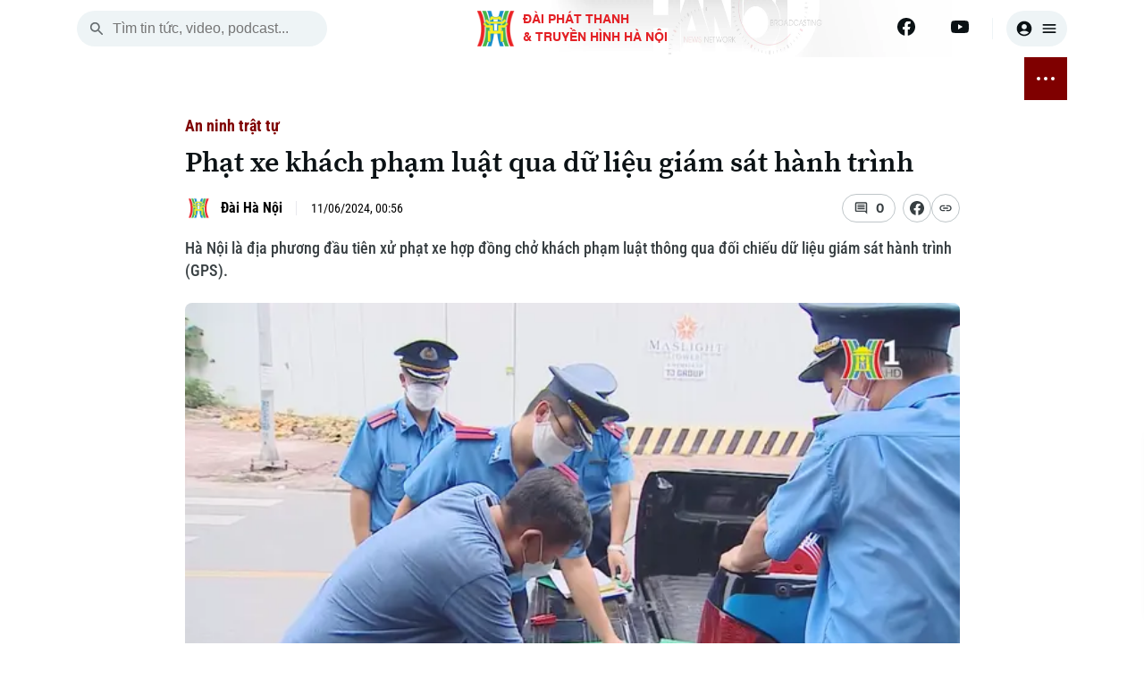

--- FILE ---
content_type: text/html; charset=utf-8
request_url: https://hanoionline.vn/phat-xe-khach-pham-luat-qua-du-lieu-giam-sat-hanh-trinh-242827.htm
body_size: 22662
content:
<!DOCTYPE html><html lang=vi translate=no><head><meta charset=utf-8><meta charset=UTF-8><meta name=Language content=vi><meta name=viewport content="width=device-width, initial-scale=1.0"><meta name=google-play-app content="app-id=com.app.htv.hanoitv"><meta name=apple-itunes-app content="app-id=1662429618"><meta name=google content=notranslate><meta content=vi-vn itemprop=inlanguage><title>Phạt xe khách phạm luật qua dữ liệu giám sát hành trình</title><meta id=metaRobots name=robots content=index,follow,all><meta name=googlebot content=index><meta name=format-detection content="telephone=no"><meta name=format-detection content="address=no"><meta name=Language content=vi><link rel=apple-touch-icon sizes=180x180 href=https://cdnwebhn.tek4tv.vn/image/apple-touch-icon.png><link rel=icon type=image/png sizes=32x32 href=https://cdnwebhn.tek4tv.vn/image/favicon-32x32.png><link rel=icon type=image/png sizes=16x16 href=https://cdnwebhn.tek4tv.vn/image/favicon-16x16.png><link rel=manifest href=https://cdnwebhn.tek4tv.vn/site.webmanifest><link rel=mask-icon href=https://cdnwebhn.tek4tv.vn/image/safari-pinned-tab.svg color=#5bbad5><meta name=msapplication-TileColor content=#da532c><meta name=theme-color content=#ffffff><meta name=facebook-domain-verification content=jklkvwzba1tr8mpm74z44l71ndz7iw><meta name=msapplication-TileColor content=#da532c><meta name=theme-color content=#ffffff><meta name=description content="Hà Nội là địa phương đầu tiên xử phạt xe hợp đồng chở khách phạm luật thông qua đối chiếu dữ liệu giám sát hành trình (GPS). 

"><meta name=keywords content="Giám sát giao thông,xử phạt qua cam,xử phạt,Giám sát hành trình,Giám sát xe,Xử phạt xe,dữ liệu giám sát hành trình"><meta name=news_keywords content="Giám sát giao thông,xử phạt qua cam,xử phạt,Giám sát hành trình,Giám sát xe,Xử phạt xe,dữ liệu giám sát hành trình,"><meta property=fb:app_id content=1494625070860392><meta property=fb:admins content=100000557505136><meta property=og:type content=website><meta property=og:title http-equiv=Content-Type itemprop=headline content="Phạt xe khách phạm luật qua dữ liệu giám sát hành trình"><meta property=og:description itemprop=description content="Hà Nội là địa phương đầu tiên xử phạt xe hợp đồng chở khách phạm luật thông qua đối chiếu dữ liệu giám sát hành trình (GPS). 

"><meta property=og:url itemprop=url content=https://hanoionline.vn/phat-xe-khach-pham-luat-qua-du-lieu-giam-sat-hanh-trinh-242827.htm><meta property=og:image itemprop=thumbnailUrl content=https://cloudcdnvod.tek4tv.vn/Mam/attach/upload/11062024080012/24751880-61f5-42ee-b494-d623ed33a6af-206.webp><meta property=og:image:width content=1200><meta property=og:image:height content=630><link rel=canonical href=https://hanoionline.vn/phat-xe-khach-pham-luat-qua-du-lieu-giam-sat-hanh-trinh-242827.htm><link rel=amphtml href=https://hanoionline.vn/amp/phat-xe-khach-pham-luat-qua-du-lieu-giam-sat-hanh-trinh-242827.htm><link href=/css/global.css rel=stylesheet><link rel=stylesheet href=https://cdn.jsdelivr.net/npm/lightgallery@2.7.1/css/lightgallery-bundle.min.css><link href=https://cloudwebhn.tek4tv.vn/lib/toastr/toastr.min.css rel=stylesheet><link href=https://cloudwebhn.tek4tv.vn/css/editor.css rel=stylesheet><link href="/css/detail/detail.css?v=N6wrk7WeDjpznqZ8_OJNKw7_KllychHcl5Udsaj260M" rel=stylesheet><script type=application/ld+json>{"@context":"http://schema.org","@type":"NewsArticle","@url":"","thumbnailUrl":["https://cloudcdnvod.tek4tv.vn/Mam/attach/upload/11062024080012/24751880-61f5-42ee-b494-d623ed33a6af-206.webp"],"uploadDate":"2024-06-11T00:56:00+07:00","name":"Phạt xe khách phạm luật qua dữ liệu giám sát hành trình","mainEntityOfPage":{"@type":"WebPage","@id":"https://hanoionline.vn/phat-xe-khach-pham-luat-qua-du-lieu-giam-sat-hanh-trinh-242827.htm"},"headline":"Phạt xe khách phạm luật qua dữ liệu giám sát hành trình","description":"Hà Nội là địa phương đầu tiên xử phạt xe hợp đồng chở khách phạm luật thông qua đối chiếu dữ liệu giám sát hành trình GPS 

","image":{"@type":"ImageObject","url":"https://cloudcdnvod.tek4tv.vn/Mam/attach/upload/11062024080012/24751880-61f5-42ee-b494-d623ed33a6af-206.webp","width":1200,"height":630},"datePublished":"2024-06-11T00:56:00+07:00","dateModified":"2024-06-11T00:56:00+07:00","author":{"@type":"Person","name":" ","url":"https://hanoionline.vn/tac-gia/"},"contentUrl":"","publisher":{"@type":"Organization","name":"Đài phát thanh và truyền hình Hà Nội","logo":{"@type":"ImageObject","url":"","width":1200,"height":630}},"about":["Giám sát giao thông,xử phạt qua cam,xử phạt,Giám sát hành trình,Giám sát xe,Xử phạt xe,dữ liệu giám sát hành trình,"]}</script><body><header b-qjv3ot1e5q id=header><div class=container><div class=top-header><div class="mobile-nav-toggle nav-toggler"><span></span> <span></span> <span></span></div><div class=search-box><button class=search-btn id=search-btn aria-label=search> <svg width=20 height=20 viewBox="0 0 20 20" fill=none xmlns=http://www.w3.org/2000/svg><path d="M13.3137 12.0598H12.6553L12.422 11.8348C13.422 10.6681 13.9387 9.07643 13.6553 7.38477C13.2637 5.0681 11.3303 3.2181 8.99701 2.93477C5.47201 2.50143 2.50534 5.4681 2.93867 8.9931C3.22201 11.3264 5.07201 13.2598 7.38867 13.6514C9.08034 13.9348 10.672 13.4181 11.8387 12.4181L12.0637 12.6514V13.3098L15.6053 16.8514C15.947 17.1931 16.5053 17.1931 16.847 16.8514C17.1887 16.5098 17.1887 15.9514 16.847 15.6098L13.3137 12.0598ZM8.31367 12.0598C6.23867 12.0598 4.56367 10.3848 4.56367 8.30977C4.56367 6.23477 6.23867 4.55977 8.31367 4.55977C10.3887 4.55977 12.0637 6.23477 12.0637 8.30977C12.0637 10.3848 10.3887 12.0598 8.31367 12.0598Z" fill=#656C6F /></svg> </button> <input class=search-input id=inputSearch placeholder="Tìm tin tức, video, podcast..."></div><div class=logo><h1><a href="/" class=wrap> <img class=thumb src=https://cloudwebhn.tek4tv.vn/image/logo.webp alt="Đài Phát Thanh &amp; Truyền Hình Hà Nội"> <span class=text> <strong>ĐÀI PHÁT THANH<br>& TRUYỀN HÌNH HÀ NỘI</strong> </span> </a></h1></div><div class=social-bar><div class=social-item><a href=https://www.facebook.com/www.hanoionline.vn title=Facebook aria-label=Facebook> <svg width=20 height=20 viewBox="0 0 20 20" fill=none xmlns=http://www.w3.org/2000/svg><g clip-path=url(#clip0_6004_58415)><path d="M20 10C20 4.47715 15.5229 0 10 0C4.47715 0 0 4.47715 0 10C0 14.9912 3.65684 19.1283 8.4375 19.8785V12.8906H5.89844V10H8.4375V7.79688C8.4375 5.29063 9.93047 3.90625 12.2146 3.90625C13.3084 3.90625 14.4531 4.10156 14.4531 4.10156V6.5625H13.1922C11.95 6.5625 11.5625 7.3334 11.5625 8.125V10H14.3359L13.8926 12.8906H11.5625V19.8785C16.3432 19.1283 20 14.9912 20 10Z" fill=#0B1215 /><path d="M13.8926 12.8906L14.3359 10H11.5625V8.125C11.5625 7.33418 11.95 6.5625 13.1922 6.5625H14.4531V4.10156C14.4531 4.10156 13.3088 3.90625 12.2146 3.90625C9.93047 3.90625 8.4375 5.29063 8.4375 7.79688V10H5.89844V12.8906H8.4375V19.8785C9.47287 20.0405 10.5271 20.0405 11.5625 19.8785V12.8906H13.8926Z" fill=white /></g><defs><clipPath id=clip0_6004_58415><rect width=20 height=20 fill=white /></clipPath></defs></svg> </a> <a href=https://www.youtube.com/channel/UC7_mgS3z22z0WhR7COJ8E2w title=Youtube aria-label=Youtube> <svg width=20 height=20 viewBox="0 0 20 20" fill=none xmlns=http://www.w3.org/2000/svg><g clip-path=url(#clip0_6004_58419)><path d="M19.6018 5.1541C19.4888 4.72861 19.2659 4.34029 18.9556 4.02798C18.6453 3.71568 18.2584 3.49035 17.8337 3.37456C16.27 2.9541 10.02 2.9541 10.02 2.9541C10.02 2.9541 3.77002 2.9541 2.20638 3.37456C1.78163 3.49035 1.39474 3.71568 1.08443 4.02798C0.774116 4.34029 0.551274 4.72861 0.438201 5.1541C0.0200196 6.72456 0.0200195 9.99956 0.0200195 9.99956C0.0200195 9.99956 0.0200196 13.2746 0.438201 14.845C0.551274 15.2705 0.774116 15.6588 1.08443 15.9711C1.39474 16.2834 1.78163 16.5088 2.20638 16.6246C3.77002 17.045 10.02 17.045 10.02 17.045C10.02 17.045 16.27 17.045 17.8337 16.6246C18.2584 16.5088 18.6453 16.2834 18.9556 15.9711C19.2659 15.6588 19.4888 15.2705 19.6018 14.845C20.02 13.2746 20.02 9.99956 20.02 9.99956C20.02 9.99956 20.02 6.72456 19.6018 5.1541Z" fill=#0B1215 /><path d="M7.97461 12.9741V7.02637L13.2019 10.0002L7.97461 12.9741Z" fill=#FEFEFE /></g><defs><clipPath id=clip0_6004_58419><rect width=20 height=20 fill=white /></clipPath></defs></svg> </a></div><div class=user-box><button class=user aria-label=user> <svg width=20 height=20 viewBox="0 0 20 20" fill=none xmlns=http://www.w3.org/2000/svg><path d="M10 1.66699C5.40002 1.66699 1.66669 5.40033 1.66669 10.0003C1.66669 14.6003 5.40002 18.3337 10 18.3337C14.6 18.3337 18.3334 14.6003 18.3334 10.0003C18.3334 5.40033 14.6 1.66699 10 1.66699ZM10 5.00033C11.6084 5.00033 12.9167 6.30866 12.9167 7.91699C12.9167 9.52533 11.6084 10.8337 10 10.8337C8.39169 10.8337 7.08335 9.52533 7.08335 7.91699C7.08335 6.30866 8.39169 5.00033 10 5.00033ZM10 16.667C8.30835 16.667 6.30835 15.9837 4.88335 14.267C6.29169 13.167 8.06669 12.5003 10 12.5003C11.9334 12.5003 13.7084 13.167 15.1167 14.267C13.6917 15.9837 11.6917 16.667 10 16.667Z" fill=#0B1215 /></svg> <svg width=20 height=20 viewBox="0 0 20 20" fill=none xmlns=http://www.w3.org/2000/svg><path d="M3.33333 15H16.6667C17.125 15 17.5 14.625 17.5 14.1667C17.5 13.7083 17.125 13.3333 16.6667 13.3333H3.33333C2.875 13.3333 2.5 13.7083 2.5 14.1667C2.5 14.625 2.875 15 3.33333 15ZM3.33333 10.8333H16.6667C17.125 10.8333 17.5 10.4583 17.5 10C17.5 9.54167 17.125 9.16667 16.6667 9.16667H3.33333C2.875 9.16667 2.5 9.54167 2.5 10C2.5 10.4583 2.875 10.8333 3.33333 10.8333ZM2.5 5.83333C2.5 6.29167 2.875 6.66667 3.33333 6.66667H16.6667C17.125 6.66667 17.5 6.29167 17.5 5.83333C17.5 5.375 17.125 5 16.6667 5H3.33333C2.875 5 2.5 5.375 2.5 5.83333Z" fill=#0B1215 /></svg> </button></div></div></div></div></header><div class=container><div class=nav-wrapper><nav class=main-nav><ul class=nav-list><li class=nav-item><span class=date> <span class=day>Th&#x1EE9; S&#xE1;u</span> <br> <span class=time>16 Tháng 01, 2026</span> </span><li class=nav-item><a href="/" aria-label="Trang chủ"> <svg width=20 height=20 viewBox="0 0 20 20" fill=none xmlns=http://www.w3.org/2000/svg><path d="M8.33171 16.1064V11.9397H11.665V16.1064C11.665 16.5647 12.04 16.9397 12.4984 16.9397H14.9984C15.4567 16.9397 15.8317 16.5647 15.8317 16.1064V10.273H17.2484C17.6317 10.273 17.815 9.79805 17.5234 9.54805L10.5567 3.27305C10.24 2.98971 9.75671 2.98971 9.44004 3.27305L2.47337 9.54805C2.19004 9.79805 2.36504 10.273 2.74837 10.273H4.16504V16.1064C4.16504 16.5647 4.54004 16.9397 4.99837 16.9397H7.49837C7.95671 16.9397 8.33171 16.5647 8.33171 16.1064Z" fill=#0B1215 /></svg> </a><li class=nav-item id=active_2556><a href=/thoi-su.htm> THỜI SỰ </a><ul class=sub-list><li class=sub-item id=activechild_2557><a href=/thoi-su/ha-noi.htm>Hà Nội</a><li class=sub-item id=activechild_2558><a href=/thoi-su/chinh-tri.htm>Chính trị</a><li class=sub-item id=activechild_2559><a href=/thoi-su/xa-hoi.htm>Xã hội</a><li class=sub-item id=activechild_2560><a href=/thoi-su/an-ninh-trat-tu.htm>An ninh trật tự</a><li class=sub-item id=activechild_2561><a href=/thoi-su/cong-nghe.htm>Công nghệ</a></ul><li class=nav-item id=active_2562><a href=/ha-noi.htm> HÀ NỘI </a><ul class=sub-list><li class=sub-item id=activechild_2850><a href=/ha-noi/nhip-song-ha-noi.htm>Nhịp sống Hà Nội</a><li class=sub-item id=activechild_2563><a href=/ha-noi/nguoi-ha-noi.htm>Người Hà Nội</a><li class=sub-item id=activechild_2564><a href=/ha-noi/khoanh-khac-ha-noi.htm>Khoảnh khắc Hà Nội</a><li class=sub-item id=activechild_2565><a href=/ha-noi/am-thuc.htm>Ẩm thực</a></ul><li class=nav-item id=active_2567><a href=/the-gioi.htm> THẾ GIỚI </a><ul class=sub-list><li class=sub-item id=activechild_2568><a href=/the-gioi/tin-tuc.htm>Tin tức</a><li class=sub-item id=activechild_2569><a href=/the-gioi/quan-su.htm>Quân sự</a><li class=sub-item id=activechild_2570><a href=/the-gioi/ho-so.htm>Hồ sơ</a><li class=sub-item id=activechild_2571><a href=/the-gioi/nguoi-viet-4-phuong.htm>Người Việt 4 phương</a></ul><li class=nav-item id=active_2572><a href=/kinh-te.htm> KINH TẾ </a><ul class=sub-list><li class=sub-item id=activechild_2573><a href=/kinh-te/tin-tuc.htm>Tin tức</a><li class=sub-item id=activechild_3050><a href=/kinh-te/cafe-sang.htm>Cafe sáng</a><li class=sub-item id=activechild_2574><a href=/kinh-te/tai-chinh-ngan-hang.htm>Tài chính Ngân hàng</a><li class=sub-item id=activechild_2575><a href=/kinh-te/doanh-nghiep.htm>Doanh nghiệp</a></ul><li class=nav-item id=active_2576><a href=/nha-dat.htm> NHÀ ĐẤT </a><ul class=sub-list><li class=sub-item id=activechild_2577><a href=/nha-dat/tin-tuc.htm>Tin tức</a><li class=sub-item id=activechild_2578><a href=/nha-dat/dau-tu.htm>Đầu tư</a><li class=sub-item id=activechild_2579><a href=/nha-dat/can-ho.htm>Căn hộ</a><li class=sub-item id=activechild_2580><a href=/nha-dat/dat-dai.htm>Đất đai</a><li class=sub-item id=activechild_2581><a href=/nha-dat/kinh-nghiem.htm>Kinh nghiệm</a></ul><li class=nav-item id=active_2582><a href=/tau-va-xe.htm> TÀU VÀ XE </a><ul class=sub-list><li class=sub-item id=activechild_2583><a href=/tau-va-xe/o-to.htm>Ô tô</a><li class=sub-item id=activechild_2586><a href=/tau-va-xe/tau.htm>Tàu</a><li class=sub-item id=activechild_2587><a href=/tau-va-xe/xe-may.htm>Xe máy</a><li class=sub-item id=activechild_2585><a href=/tau-va-xe/thi-truong.htm>Thị trường</a><li class=sub-item id=activechild_2584><a href=/tau-va-xe/danh-gia.htm>Đánh giá</a></ul><li class=nav-item id=active_2588><a href=/giao-duc.htm> GIÁO DỤC </a><ul class=sub-list><li class=sub-item id=activechild_2589><a href=/giao-duc/tin-tuc.htm>Tin tức</a><li class=sub-item id=activechild_2590><a href=/giao-duc/tuyen-sinh.htm>Tuyển sinh</a><li class=sub-item id=activechild_2592><a href=/giao-duc/huong-nghiep.htm>Hướng nghiệp</a></ul><li class=nav-item id=active_2593><a href=/van-hoa.htm> VĂN HÓA </a><ul class=sub-list><li class=sub-item id=activechild_2594><a href=/van-hoa/tin-tuc.htm>Tin tức</a><li class=sub-item id=activechild_2595><a href=/van-hoa/lang-nghe.htm>Làng nghề</a><li class=sub-item id=activechild_2596><a href=/van-hoa/di-tich.htm>Di tích</a></ul><li class=nav-item id=active_2597><a href=/suc-khoe.htm> SỨC KHỎE </a><ul class=sub-list><li class=sub-item id=activechild_2598><a href=/suc-khoe/y-te.htm>Y tế</a><li class=sub-item id=activechild_2599><a href=/suc-khoe/dinh-duong.htm>Dinh dưỡng</a><li class=sub-item id=activechild_2601><a href=/suc-khoe/tu-van-suc-khoe.htm>Tư vấn sức khỏe</a></ul><li class=nav-item id=active_2602><a href=/the-thao.htm> THỂ THAO </a><ul class=sub-list><li class=sub-item id=activechild_2603><a href=/the-thao/bong-da.htm>Bóng đá</a><li class=sub-item id=activechild_3011><a href=/the-thao/quan-vot.htm>Quần vợt</a><li class=sub-item id=activechild_2604><a href=/the-thao/golf.htm>Golf</a></ul><li class=nav-item id=active_2606><a href=/giai-tri.htm> GIẢI TRÍ </a><ul class=sub-list><li class=sub-item id=activechild_2607><a href=/giai-tri/tin-tuc.htm>Tin tức</a><li class=sub-item id=activechild_2608><a href=/giai-tri/sao.htm>Sao</a><li class=sub-item id=activechild_2609><a href=/giai-tri/dien-anh.htm>Điện ảnh</a><li class=sub-item id=activechild_2610><a href=/giai-tri/thoi-trang.htm>Thời trang</a><li class=sub-item id=activechild_2611><a href=/giai-tri/am-nhac.htm>Âm nhạc</a></ul><li class=nav-item id=active_2612><a href=/da-phat-song.htm> ĐÃ PHÁT SÓNG </a><li class=nav-item><button class="btn btn-nav nav-toggler" aria-label="nav toggler"> <span class=sr-only></span> <span class=nav-dots><span> </span></span></button></ul><div id=sub-menu class=sub-glass-wrap><div class="sub-wrap container"><div class=sub-list><ul class=list><h3 class=title><a href=/thoi-su.htm>Thời sự</a></h3><li class=item><a href=/thoi-su/ha-noi.htm>Hà Nội</a><li class=item><a href=/thoi-su/chinh-tri.htm>Chính trị</a><li class=item><a href=/thoi-su/xa-hoi.htm>Xã hội</a><li class=item><a href=/thoi-su/an-ninh-trat-tu.htm>An ninh trật tự</a><li class=item><a href=/thoi-su/cong-nghe.htm>Công nghệ</a></ul><ul class=list><h3 class=title><a href=/ha-noi.htm>Hà Nội</a></h3><li class=item><a href=/ha-noi/nhip-song-ha-noi.htm>Nhịp sống Hà Nội</a><li class=item><a href=/ha-noi/nguoi-ha-noi.htm>Người Hà Nội</a><li class=item><a href=/ha-noi/khoanh-khac-ha-noi.htm>Khoảnh khắc Hà Nội</a><li class=item><a href=/ha-noi/am-thuc.htm>Ẩm thực</a></ul><ul class=list><h3 class=title><a href=/the-gioi.htm>Thế giới</a></h3><li class=item><a href=/the-gioi/tin-tuc.htm>Tin tức</a><li class=item><a href=/the-gioi/quan-su.htm>Quân sự</a><li class=item><a href=/the-gioi/ho-so.htm>Hồ sơ</a><li class=item><a href=/the-gioi/nguoi-viet-4-phuong.htm>Người Việt 4 phương</a></ul><ul class=list><h3 class=title><a href=/kinh-te.htm>Kinh tế</a></h3><li class=item><a href=/kinh-te/tin-tuc.htm>Tin tức</a><li class=item><a href=/kinh-te/cafe-sang.htm>Cafe sáng</a><li class=item><a href=/kinh-te/tai-chinh-ngan-hang.htm>Tài chính Ngân hàng</a><li class=item><a href=/kinh-te/doanh-nghiep.htm>Doanh nghiệp</a></ul><ul class=list><h3 class=title><a href=/nha-dat.htm>Nhà đất</a></h3><li class=item><a href=/nha-dat/tin-tuc.htm>Tin tức</a><li class=item><a href=/nha-dat/dau-tu.htm>Đầu tư</a><li class=item><a href=/nha-dat/can-ho.htm>Căn hộ</a><li class=item><a href=/nha-dat/dat-dai.htm>Đất đai</a><li class=item><a href=/nha-dat/kinh-nghiem.htm>Kinh nghiệm</a></ul><ul class=list><h3 class=title><a href=/tau-va-xe.htm>Tàu và Xe</a></h3><li class=item><a href=/tau-va-xe/o-to.htm>Ô tô</a><li class=item><a href=/tau-va-xe/tau.htm>Tàu</a><li class=item><a href=/tau-va-xe/xe-may.htm>Xe máy</a><li class=item><a href=/tau-va-xe/thi-truong.htm>Thị trường</a><li class=item><a href=/tau-va-xe/danh-gia.htm>Đánh giá</a></ul><ul class=list><h3 class=title><a href=/giao-duc.htm>Giáo dục</a></h3><li class=item><a href=/giao-duc/tin-tuc.htm>Tin tức</a><li class=item><a href=/giao-duc/tuyen-sinh.htm>Tuyển sinh</a><li class=item><a href=/giao-duc/huong-nghiep.htm>Hướng nghiệp</a></ul><ul class=list><h3 class=title><a href=/van-hoa.htm>Văn hóa</a></h3><li class=item><a href=/van-hoa/tin-tuc.htm>Tin tức</a><li class=item><a href=/van-hoa/lang-nghe.htm>Làng nghề</a><li class=item><a href=/van-hoa/di-tich.htm>Di tích</a></ul><ul class=list><h3 class=title><a href=/suc-khoe.htm>Sức khỏe</a></h3><li class=item><a href=/suc-khoe/y-te.htm>Y tế</a><li class=item><a href=/suc-khoe/dinh-duong.htm>Dinh dưỡng</a><li class=item><a href=/suc-khoe/tu-van-suc-khoe.htm>Tư vấn sức khỏe</a></ul><ul class=list><h3 class=title><a href=/the-thao.htm>Thể thao</a></h3><li class=item><a href=/the-thao/bong-da.htm>Bóng đá</a><li class=item><a href=/the-thao/quan-vot.htm>Quần vợt</a><li class=item><a href=/the-thao/golf.htm>Golf</a></ul><ul class=list><h3 class=title><a href=/giai-tri.htm>Giải trí</a></h3><li class=item><a href=/giai-tri/tin-tuc.htm>Tin tức</a><li class=item><a href=/giai-tri/sao.htm>Sao</a><li class=item><a href=/giai-tri/dien-anh.htm>Điện ảnh</a><li class=item><a href=/giai-tri/thoi-trang.htm>Thời trang</a><li class=item><a href=/giai-tri/am-nhac.htm>Âm nhạc</a></ul><ul class=list><h3 class=title><a href=/da-phat-song.htm>Đã phát sóng</a></h3></ul></div><div class=search-wrap><p class=sub-title>Tìm kiếm<div class=search-box><button class=search-btn id=search-btn-menu aria-label="search menu"> <svg width=20 height=20 viewBox="0 0 20 20" fill=none xmlns=http://www.w3.org/2000/svg><path d="M13.3137 12.0598H12.6553L12.422 11.8348C13.422 10.6681 13.9387 9.07643 13.6553 7.38477C13.2637 5.0681 11.3303 3.2181 8.99701 2.93477C5.47201 2.50143 2.50534 5.4681 2.93867 8.9931C3.22201 11.3264 5.07201 13.2598 7.38867 13.6514C9.08034 13.9348 10.672 13.4181 11.8387 12.4181L12.0637 12.6514V13.3098L15.6053 16.8514C15.947 17.1931 16.5053 17.1931 16.847 16.8514C17.1887 16.5098 17.1887 15.9514 16.847 15.6098L13.3137 12.0598ZM8.31367 12.0598C6.23867 12.0598 4.56367 10.3848 4.56367 8.30977C4.56367 6.23477 6.23867 4.55977 8.31367 4.55977C10.3887 4.55977 12.0637 6.23477 12.0637 8.30977C12.0637 10.3848 10.3887 12.0598 8.31367 12.0598Z" fill=#656C6F></path></svg> </button> <input class=search-input id=inputSearch-menu placeholder="Tìm tin tức, video, podcast..."></div></div><div class=sub-trend><p class=sub-title>Xu hướng<div class=trend-list><a class=item href=/xu-huong/huong-toi-dai-hoi-dang-toan-quoc-3108.htm># Hướng tới Đại hội Đảng toàn quốc</a> <a class=item href=/xu-huong/xung-dot-nga-ukraine-2816.htm># Xung đột Nga - Ukraine</a> <a class=item href=/xu-huong/chien-su-israel-hamas-2883.htm># Chiến sự Israel - Hamas</a></div></div><div class=sub-social><p class=sub-title>Theo dõi Hà Nội On<div class=social-list><a href=https://www.facebook.com/www.hanoionline.vn class=item title=Facebook aria-label=Facebook> <svg width=20 height=20 viewBox="0 0 20 20" fill=none xmlns=http://www.w3.org/2000/svg><g clip-path=url(#clip0_6639_33176)><path d="M20 10C20 4.47715 15.5229 0 10 0C4.47715 0 0 4.47715 0 10C0 14.9912 3.65684 19.1283 8.4375 19.8785V12.8906H5.89844V10H8.4375V7.79688C8.4375 5.29063 9.93047 3.90625 12.2146 3.90625C13.3084 3.90625 14.4531 4.10156 14.4531 4.10156V6.5625H13.1922C11.95 6.5625 11.5625 7.3334 11.5625 8.125V10H14.3359L13.8926 12.8906H11.5625V19.8785C16.3432 19.1283 20 14.9912 20 10Z" fill=#383F42 /><path d="M13.8926 12.8906L14.3359 10H11.5625V8.125C11.5625 7.33418 11.95 6.5625 13.1922 6.5625H14.4531V4.10156C14.4531 4.10156 13.3088 3.90625 12.2146 3.90625C9.93047 3.90625 8.4375 5.29063 8.4375 7.79688V10H5.89844V12.8906H8.4375V19.8785C9.47287 20.0405 10.5271 20.0405 11.5625 19.8785V12.8906H13.8926Z" fill=white /></g><defs><clipPath id=clip0_6639_33176><rect width=20 height=20 fill=white /></clipPath></defs></svg> </a></div></div><div class=accordion-wrap><p class=sub-title>Chuyên mục</p><button class=accordion> <a href=/thoi-su.htm>Thời sự</a> </button><div class=accordion-content><ul class=list><li class=item><a href=/thoi-su/ha-noi.htm>Hà Nội</a><li class=item><a href=/thoi-su/chinh-tri.htm>Chính trị</a><li class=item><a href=/thoi-su/xa-hoi.htm>Xã hội</a><li class=item><a href=/thoi-su/an-ninh-trat-tu.htm>An ninh trật tự</a><li class=item><a href=/thoi-su/cong-nghe.htm>Công nghệ</a></ul></div><button class=accordion> <a href=/ha-noi.htm>Hà Nội</a> </button><div class=accordion-content><ul class=list><li class=item><a href=/ha-noi/nhip-song-ha-noi.htm>Nhịp sống Hà Nội</a><li class=item><a href=/ha-noi/nguoi-ha-noi.htm>Người Hà Nội</a><li class=item><a href=/ha-noi/khoanh-khac-ha-noi.htm>Khoảnh khắc Hà Nội</a><li class=item><a href=/ha-noi/am-thuc.htm>Ẩm thực</a></ul></div><button class=accordion> <a href=/the-gioi.htm>Thế giới</a> </button><div class=accordion-content><ul class=list><li class=item><a href=/the-gioi/tin-tuc.htm>Tin tức</a><li class=item><a href=/the-gioi/quan-su.htm>Quân sự</a><li class=item><a href=/the-gioi/ho-so.htm>Hồ sơ</a><li class=item><a href=/the-gioi/nguoi-viet-4-phuong.htm>Người Việt 4 phương</a></ul></div><button class=accordion> <a href=/kinh-te.htm>Kinh tế</a> </button><div class=accordion-content><ul class=list><li class=item><a href=/kinh-te/tin-tuc.htm>Tin tức</a><li class=item><a href=/kinh-te/cafe-sang.htm>Cafe sáng</a><li class=item><a href=/kinh-te/tai-chinh-ngan-hang.htm>Tài chính Ngân hàng</a><li class=item><a href=/kinh-te/doanh-nghiep.htm>Doanh nghiệp</a></ul></div><button class=accordion> <a href=/nha-dat.htm>Nhà đất</a> </button><div class=accordion-content><ul class=list><li class=item><a href=/nha-dat/tin-tuc.htm>Tin tức</a><li class=item><a href=/nha-dat/dau-tu.htm>Đầu tư</a><li class=item><a href=/nha-dat/can-ho.htm>Căn hộ</a><li class=item><a href=/nha-dat/dat-dai.htm>Đất đai</a><li class=item><a href=/nha-dat/kinh-nghiem.htm>Kinh nghiệm</a></ul></div><button class=accordion> <a href=/tau-va-xe.htm>Tàu và Xe</a> </button><div class=accordion-content><ul class=list><li class=item><a href=/tau-va-xe/o-to.htm>Ô tô</a><li class=item><a href=/tau-va-xe/tau.htm>Tàu</a><li class=item><a href=/tau-va-xe/xe-may.htm>Xe máy</a><li class=item><a href=/tau-va-xe/thi-truong.htm>Thị trường</a><li class=item><a href=/tau-va-xe/danh-gia.htm>Đánh giá</a></ul></div><button class=accordion> <a href=/giao-duc.htm>Giáo dục</a> </button><div class=accordion-content><ul class=list><li class=item><a href=/giao-duc/tin-tuc.htm>Tin tức</a><li class=item><a href=/giao-duc/tuyen-sinh.htm>Tuyển sinh</a><li class=item><a href=/giao-duc/huong-nghiep.htm>Hướng nghiệp</a></ul></div><button class=accordion> <a href=/van-hoa.htm>Văn hóa</a> </button><div class=accordion-content><ul class=list><li class=item><a href=/van-hoa/tin-tuc.htm>Tin tức</a><li class=item><a href=/van-hoa/lang-nghe.htm>Làng nghề</a><li class=item><a href=/van-hoa/di-tich.htm>Di tích</a></ul></div><button class=accordion> <a href=/suc-khoe.htm>Sức khỏe</a> </button><div class=accordion-content><ul class=list><li class=item><a href=/suc-khoe/y-te.htm>Y tế</a><li class=item><a href=/suc-khoe/dinh-duong.htm>Dinh dưỡng</a><li class=item><a href=/suc-khoe/tu-van-suc-khoe.htm>Tư vấn sức khỏe</a></ul></div><button class=accordion> <a href=/the-thao.htm>Thể thao</a> </button><div class=accordion-content><ul class=list><li class=item><a href=/the-thao/bong-da.htm>Bóng đá</a><li class=item><a href=/the-thao/quan-vot.htm>Quần vợt</a><li class=item><a href=/the-thao/golf.htm>Golf</a></ul></div><button class=accordion> <a href=/giai-tri.htm>Giải trí</a> </button><div class=accordion-content><ul class=list><li class=item><a href=/giai-tri/tin-tuc.htm>Tin tức</a><li class=item><a href=/giai-tri/sao.htm>Sao</a><li class=item><a href=/giai-tri/dien-anh.htm>Điện ảnh</a><li class=item><a href=/giai-tri/thoi-trang.htm>Thời trang</a><li class=item><a href=/giai-tri/am-nhac.htm>Âm nhạc</a></ul></div><button class=accordion> <a href=/da-phat-song.htm>Đã phát sóng</a> </button></div><div class=contact><p class=title>Liên hệ đường dây nóng (bấm để gọi)<div class=phone-wrap><div><p class=name>Tòa soạn<p class=num>0865.116.699</div><div><p class=name>Tòa soạn<p class=num>0865.116.699</div></div></div><div class=license><p>Bản quyền thuộc về Đài Phát thanh và Truyền hình Hà Nội Giấy phép số: Số 63/GP-TTDT, cấp ngày 10/05/2023<p>ĐÀI PHÁT THANH VÀ TRUYỀN HÌNH HÀ NỘI<p>Số 3-5 Huỳnh Thúc Kháng-Phường Láng-Hà Nội<p>Tổng Giám đốc, Tổng Biên tập: NGUYỄN KIM KHIÊM<p>Phó Tổng Giám đốc, Phó Tổng Biên tập: Nguyễn Tiến Dũng, Nguyễn Trung Sơn<p>Chịu trách nhiệm Trang Thông tin Điện tử: Nguyễn Tuấn Anh</div></div></div></nav></div></div><main b-qjv3ot1e5q><div class=container><input value=242827 hidden id=detailId> <input value="Phạt xe khách phạm luật qua dữ liệu giám sát hành trình" hidden id=detailTitle> <input value=Mam/attach/upload/11062024080012/24751880-61f5-42ee-b494-d623ed33a6af-206.webp hidden id=detailImage><div class=detail-page><div class=main style=max-width:100%><div class=story><div class=category><input value=2560 hidden id=categoryId> <a href=/an-ninh-trat-tu.htm class="text main-category">An ninh trật tự</a></div><h2 class=title>Phạt xe khách phạm luật qua dữ liệu giám sát hành trình</h2><div class=author-wrap><div class=author><div class=img-box><a href=/tac-gia/dai-ha-noi-24.htm> <img src=https://cloudcdnvod.tek4tv.vn/MAM\HTV\Image\Source\2025\03\31\icon\31032025164432\164516_logo_Dai.png alt="Đài Hà Nội"> </a></div><div class=info><span class=name> <a href=/tac-gia/dai-ha-noi-24.htm> Đài Hà Nội </a> </span></div><span class=post-date>11/06/2024, 00:56</span></div><div class=link-box><div class=interact><div class=box><svg width=17 height=16 viewBox="0 0 17 16" fill=none xmlns=http://www.w3.org/2000/svg><path d="M15.16 2.66668C15.16 1.93334 14.5667 1.33334 13.8334 1.33334H3.16671C2.43337 1.33334 1.83337 1.93334 1.83337 2.66668V10.6667C1.83337 11.4 2.43337 12 3.16671 12H12.5L15.1667 14.6667L15.16 2.66668ZM13.8334 2.66668V11.4467L13.0534 10.6667H3.16671V2.66668H13.8334ZM4.50004 8.00001H12.5V9.33334H4.50004V8.00001ZM4.50004 6.00001H12.5V7.33334H4.50004V6.00001ZM4.50004 4.00001H12.5V5.33334H4.50004V4.00001Z" fill=#383F42 /></svg> <span class=num data-bind="text: $root.totalComment()"></span></div></div><div class=social-wrap><a href="https://www.facebook.com/sharer/sharer.php?u=https://hanoionline.vn/phat-xe-khach-pham-luat-qua-du-lieu-giam-sat-hanh-trinh-242827.htm" title="Chia sẻ Facebook" class=box> <svg width=16 height=16 viewBox="0 0 16 16" fill=none xmlns=http://www.w3.org/2000/svg><g clip-path=url(#clip0_5622_121719)><path d="M16 8C16 3.58172 12.4183 0 8 0C3.58172 0 0 3.58172 0 8C0 11.993 2.92547 15.3027 6.75 15.9028V10.3125H4.71875V8H6.75V6.2375C6.75 4.2325 7.94438 3.125 9.77172 3.125C10.6467 3.125 11.5625 3.28125 11.5625 3.28125V5.25H10.5538C9.56 5.25 9.25 5.86672 9.25 6.5V8H11.4688L11.1141 10.3125H9.25V15.9028C13.0745 15.3027 16 11.993 16 8Z" fill=#383F42></path><path d="M11.1141 10.3125L11.4688 8H9.25V6.5C9.25 5.86734 9.56 5.25 10.5538 5.25H11.5625V3.28125C11.5625 3.28125 10.647 3.125 9.77172 3.125C7.94438 3.125 6.75 4.2325 6.75 6.2375V8H4.71875V10.3125H6.75V15.9028C7.5783 16.0324 8.4217 16.0324 9.25 15.9028V10.3125H11.1141Z" fill=white></path></g><defs><clipPath id=clip0_5622_121719><rect width=16 height=16 fill=white></rect></clipPath></defs></svg> </a> <a href=javascript: data-bind="click: $root.copylink" title="Copy đường dẫn" class=box> <svg width=16 height=16 viewBox="0 0 16 16" fill=none xmlns=http://www.w3.org/2000/svg><path d="M11.333 4.66675H8.66634V6.00008H11.333C12.433 6.00008 13.333 6.90008 13.333 8.00008C13.333 9.10008 12.433 10.0001 11.333 10.0001H8.66634V11.3334H11.333C13.173 11.3334 14.6663 9.84008 14.6663 8.00008C14.6663 6.16008 13.173 4.66675 11.333 4.66675ZM7.33301 10.0001H4.66634C3.56634 10.0001 2.66634 9.10008 2.66634 8.00008C2.66634 6.90008 3.56634 6.00008 4.66634 6.00008H7.33301V4.66675H4.66634C2.82634 4.66675 1.33301 6.16008 1.33301 8.00008C1.33301 9.84008 2.82634 11.3334 4.66634 11.3334H7.33301V10.0001ZM5.33301 7.33341H10.6663V8.66675H5.33301V7.33341Z" fill=#383F42></path></svg> </a></div></div></div><div class="link-box mobile"><div class=interact><div class=box><svg width=16 height=16 viewBox="0 0 16 16" fill=none xmlns=http://www.w3.org/2000/svg><path d="M14.6597 2.66659C14.6597 1.93325 14.0663 1.33325 13.333 1.33325H2.66634C1.93301 1.33325 1.33301 1.93325 1.33301 2.66659V10.6666C1.33301 11.3999 1.93301 11.9999 2.66634 11.9999H11.9997L14.6663 14.6666L14.6597 2.66659ZM13.333 2.66659V11.4466L12.553 10.6666H2.66634V2.66659H13.333ZM3.99967 7.99992H11.9997V9.33325H3.99967V7.99992ZM3.99967 5.99992H11.9997V7.33325H3.99967V5.99992ZM3.99967 3.99992H11.9997V5.33325H3.99967V3.99992Z" fill=#383F42 /></svg> <span class=num data-bind="text: $root.totalComment()"></span></div></div><div class=social-wrap><a href="https://www.facebook.com/sharer/sharer.php?u=https://hanoionline.vn/phat-xe-khach-pham-luat-qua-du-lieu-giam-sat-hanh-trinh-242827.htm" title="Chia sẻ Facebook" class=box> <svg width=16 height=16 viewBox="0 0 16 16" fill=none xmlns=http://www.w3.org/2000/svg><g clip-path=url(#clip0_5622_121719)><path d="M16 8C16 3.58172 12.4183 0 8 0C3.58172 0 0 3.58172 0 8C0 11.993 2.92547 15.3027 6.75 15.9028V10.3125H4.71875V8H6.75V6.2375C6.75 4.2325 7.94438 3.125 9.77172 3.125C10.6467 3.125 11.5625 3.28125 11.5625 3.28125V5.25H10.5538C9.56 5.25 9.25 5.86672 9.25 6.5V8H11.4688L11.1141 10.3125H9.25V15.9028C13.0745 15.3027 16 11.993 16 8Z" fill=#383F42></path><path d="M11.1141 10.3125L11.4688 8H9.25V6.5C9.25 5.86734 9.56 5.25 10.5538 5.25H11.5625V3.28125C11.5625 3.28125 10.647 3.125 9.77172 3.125C7.94438 3.125 6.75 4.2325 6.75 6.2375V8H4.71875V10.3125H6.75V15.9028C7.5783 16.0324 8.4217 16.0324 9.25 15.9028V10.3125H11.1141Z" fill=white></path></g><defs><clipPath id=clip0_5622_121719><rect width=16 height=16 fill=white></rect></clipPath></defs></svg> </a> <a href=javascript: data-bind="click: $root.copylink" title="Copy đường dẫn" class=box> <svg width=16 height=16 viewBox="0 0 16 16" fill=none xmlns=http://www.w3.org/2000/svg><path d="M11.333 4.66675H8.66634V6.00008H11.333C12.433 6.00008 13.333 6.90008 13.333 8.00008C13.333 9.10008 12.433 10.0001 11.333 10.0001H8.66634V11.3334H11.333C13.173 11.3334 14.6663 9.84008 14.6663 8.00008C14.6663 6.16008 13.173 4.66675 11.333 4.66675ZM7.33301 10.0001H4.66634C3.56634 10.0001 2.66634 9.10008 2.66634 8.00008C2.66634 6.90008 3.56634 6.00008 4.66634 6.00008H7.33301V4.66675H4.66634C2.82634 4.66675 1.33301 6.16008 1.33301 8.00008C1.33301 9.84008 2.82634 11.3334 4.66634 11.3334H7.33301V10.0001ZM5.33301 7.33341H10.6663V8.66675H5.33301V7.33341Z" fill=#383F42></path></svg> </a><div data-bind="click: $root.Shared" class="on-mobile box"><button aria-label="Shared Mobile"> <svg xmlns=http://www.w3.org/2000/svg viewBox="0 0 576 512"><path d="M352 224l-46.5 0c-45 0-81.5 36.5-81.5 81.5c0 22.3 10.3 34.3 19.2 40.5c6.8 4.7 12.8 12 12.8 20.3c0 9.8-8 17.8-17.8 17.8l-2.5 0c-2.4 0-4.8-.4-7.1-1.4C210.8 374.8 128 333.4 128 240c0-79.5 64.5-144 144-144l80 0 0-61.3C352 15.5 367.5 0 386.7 0c8.6 0 16.8 3.2 23.2 8.9L548.1 133.3c7.6 6.8 11.9 16.5 11.9 26.7s-4.3 19.9-11.9 26.7l-139 125.1c-5.9 5.3-13.5 8.2-21.4 8.2l-3.7 0c-17.7 0-32-14.3-32-32l0-64zM80 96c-8.8 0-16 7.2-16 16l0 320c0 8.8 7.2 16 16 16l320 0c8.8 0 16-7.2 16-16l0-48c0-17.7 14.3-32 32-32s32 14.3 32 32l0 48c0 44.2-35.8 80-80 80L80 512c-44.2 0-80-35.8-80-80L0 112C0 67.8 35.8 32 80 32l48 0c17.7 0 32 14.3 32 32s-14.3 32-32 32L80 96z" /></svg> </button></div><a class="on-mobile box" href=javascript: data-bind="click: $root.copylink" title="Copy đường dẫn" rel="noopener noreferrer"> <button aria-label="Coppy Link Mobile"> <svg width=17 height=16 viewBox="0 0 17 16" fill=none xmlns=http://www.w3.org/2000/svg><path d="M11.8334 4.66666H9.16671V5.99999H11.8334C12.9334 5.99999 13.8334 6.89999 13.8334 7.99999C13.8334 9.09999 12.9334 9.99999 11.8334 9.99999H9.16671V11.3333H11.8334C13.6734 11.3333 15.1667 9.83999 15.1667 7.99999C15.1667 6.15999 13.6734 4.66666 11.8334 4.66666ZM7.83337 9.99999H5.16671C4.06671 9.99999 3.16671 9.09999 3.16671 7.99999C3.16671 6.89999 4.06671 5.99999 5.16671 5.99999H7.83337V4.66666H5.16671C3.32671 4.66666 1.83337 6.15999 1.83337 7.99999C1.83337 9.83999 3.32671 11.3333 5.16671 11.3333H7.83337V9.99999ZM5.83337 7.33332H11.1667V8.66666H5.83337V7.33332Z" fill=#383F42 /></svg> </button> </a></div></div><div class=description><p class=text>Hà Nội là địa phương đầu tiên xử phạt xe hợp đồng chở khách phạm luật thông qua đối chiếu dữ liệu giám sát hành trình (GPS).</div><div class=thumb><div class=thumb-wrapper><picture> <img class=thumb-img src=https://cloudcdnvod.tek4tv.vn/Mam/attach/upload/11062024080012/24751880-61f5-42ee-b494-d623ed33a6af-206.webp> </picture></div></div><div class="story-detail column-count" id=detail-content><p>Việc kiểm tra được thực hiện tại các bến xe lớn trên địa bàn thành phố, như Giáp Bát, Mỹ Đình, Nước Ngầm và các tuyến đường lân cận bến xe, như Phạm Hùng, Nguyễn Hoàng, Khuất Duy Tiến, Trần Thủ Độ, Đỗ Mười, Giải Phóng...<div class=tiny-pageembed><iframe src="https://hanoionline.vn/videoplayer?src=https://cloudcdnvod.tek4tv.vn/MAM/DAI_PTTH_HA_NOI/BAN_THONG_TIN_DIEN_TU/VIDEO/11062024/XE_KHACH_/080603_XE_KHACH_.wav&amp;thumb=https://cloudcdnvod.tek4tv.vn/Mam/attach/upload/11062024080012/24751880-61f5-42ee-b494-d623ed33a6af-206.webp" width=100% height=auto></iframe><p></div><p>Ông Cao Đình Kim Anh, Đội trưởng Đội Thanh tra cơ động, cho biết việc sử dụng thẻ GPS để đăng nhập vào Hệ thống <a style=background-color:#ffffff href=https://hanoionline.vn/video/kho-khan-xu-ly-vi-pham-qua-giam-sat-hanh-trinh-242726.htm>giám sát hành trình</a> là cơ sở xác định thời gian lái xe liên tục và tổng thời gian làm việc trong ngày của tài xế. Điều này liên quan trực tiếp đến sức khỏe, điều kiện làm việc của người lái xe, ảnh hưởng rất lớn đến điều kiện an toàn khi người lái xe điều khiển phương tiện tham gia <a style=background-color:#ffffff href=https://hanoionline.vn/video/csgt-dung-du-lieu-giam-sat-hanh-trinh-de-xu-phat-192202.htm>giao thông</a>.</p><figure class=image><img src=https://cloudcdnvod.tek4tv.vn/Mam/attach/upload/11062024080012/539ad12c-8563-439d-85ef-91e084a0f3b4-763.webp alt=""><figcaption>Phạt xe khách phạm luật qua dữ liệu giám sát hành trình.</figcaption></figure><p>Không chỉ có xe khách, Thanh tra Sở Giao thông Vận tải Hà Nội cũng kiểm tra hoạt động đối với xe taxi.</div></div><div class=rating><p class=block-title>Bài viết hay? Hãy đánh giá bài viết<div class=star-wrap><div class=rating-group><label aria-label="1 star" class=rating-label for=rating-1> <svg class="rating-icon rating-icon-star" width=33 height=33 viewBox="0 0 33 33" fill=none xmlns=http://www.w3.org/2000/svg><path d="M20.073 13.5204L18.113 7.06707C17.7264 5.8004 15.9397 5.8004 15.5664 7.06707L13.593 13.5204H7.6597C6.36637 13.5204 5.83303 15.1871 6.88637 15.9337L11.7397 19.4004L9.83303 25.5471C9.44637 26.7871 10.8864 27.7871 11.913 27.0004L16.833 23.2671L21.753 27.0137C22.7797 27.8004 24.2197 26.8004 23.833 25.5604L21.9264 19.4137L26.7797 15.9471C27.833 15.1871 27.2997 13.5337 26.0064 13.5337H20.073V13.5204Z" /></svg> </label> <input class=rating-input name=rating id=rating-1 value=1 type=radio checked> <label aria-label="2 stars" class=rating-label for=rating-2> <svg class="rating-icon rating-icon-star" width=33 height=33 viewBox="0 0 33 33" fill=none xmlns=http://www.w3.org/2000/svg><path d="M20.073 13.5204L18.113 7.06707C17.7264 5.8004 15.9397 5.8004 15.5664 7.06707L13.593 13.5204H7.6597C6.36637 13.5204 5.83303 15.1871 6.88637 15.9337L11.7397 19.4004L9.83303 25.5471C9.44637 26.7871 10.8864 27.7871 11.913 27.0004L16.833 23.2671L21.753 27.0137C22.7797 27.8004 24.2197 26.8004 23.833 25.5604L21.9264 19.4137L26.7797 15.9471C27.833 15.1871 27.2997 13.5337 26.0064 13.5337H20.073V13.5204Z" /></svg> </label> <input class=rating-input name=rating id=rating-2 value=2 type=radio checked> <label aria-label="3 stars" class=rating-label for=rating-3> <svg class="rating-icon rating-icon-star" width=33 height=33 viewBox="0 0 33 33" fill=none xmlns=http://www.w3.org/2000/svg><path d="M20.073 13.5204L18.113 7.06707C17.7264 5.8004 15.9397 5.8004 15.5664 7.06707L13.593 13.5204H7.6597C6.36637 13.5204 5.83303 15.1871 6.88637 15.9337L11.7397 19.4004L9.83303 25.5471C9.44637 26.7871 10.8864 27.7871 11.913 27.0004L16.833 23.2671L21.753 27.0137C22.7797 27.8004 24.2197 26.8004 23.833 25.5604L21.9264 19.4137L26.7797 15.9471C27.833 15.1871 27.2997 13.5337 26.0064 13.5337H20.073V13.5204Z" /></svg> </label> <input class=rating-input name=rating id=rating-3 value=3 type=radio checked> <label aria-label="4 stars" class=rating-label for=rating-4> <svg class="rating-icon rating-icon-star" width=33 height=33 viewBox="0 0 33 33" fill=none xmlns=http://www.w3.org/2000/svg><path d="M20.073 13.5204L18.113 7.06707C17.7264 5.8004 15.9397 5.8004 15.5664 7.06707L13.593 13.5204H7.6597C6.36637 13.5204 5.83303 15.1871 6.88637 15.9337L11.7397 19.4004L9.83303 25.5471C9.44637 26.7871 10.8864 27.7871 11.913 27.0004L16.833 23.2671L21.753 27.0137C22.7797 27.8004 24.2197 26.8004 23.833 25.5604L21.9264 19.4137L26.7797 15.9471C27.833 15.1871 27.2997 13.5337 26.0064 13.5337H20.073V13.5204Z" /></svg> </label> <input class=rating-input name=rating id=rating-4 value=4 type=radio checked> <label aria-label="5 stars" class=rating-label for=rating-5> <svg class="rating-icon rating-icon-star" width=33 height=33 viewBox="0 0 33 33" fill=none xmlns=http://www.w3.org/2000/svg><path d="M20.073 13.5204L18.113 7.06707C17.7264 5.8004 15.9397 5.8004 15.5664 7.06707L13.593 13.5204H7.6597C6.36637 13.5204 5.83303 15.1871 6.88637 15.9337L11.7397 19.4004L9.83303 25.5471C9.44637 26.7871 10.8864 27.7871 11.913 27.0004L16.833 23.2671L21.753 27.0137C22.7797 27.8004 24.2197 26.8004 23.833 25.5604L21.9264 19.4137L26.7797 15.9471C27.833 15.1871 27.2997 13.5337 26.0064 13.5337H20.073V13.5204Z" /></svg> </label> <input class=rating-input name=rating id=rating-5 value=5 type=radio checked></div></div><button aria-label="Xem đánh giá" class=comment-btn data-bind="text: 'Xem '+ $root.totalComment() + ' đánh giá'" id=openDrawer aria-haspopup=dialog aria-expanded=false></button><div class=link-box><div class=interact></div><div class=social-wrap><a href="https://www.facebook.com/sharer/sharer.php?u=https://hanoionline.vn/phat-xe-khach-pham-luat-qua-du-lieu-giam-sat-hanh-trinh-242827.htm" title="Chia sẻ đường dẫn" class=box> <svg width=16 height=16 viewBox="0 0 16 16" fill=none xmlns=http://www.w3.org/2000/svg><g clip-path=url(#clip0_5622_121719)><path d="M16 8C16 3.58172 12.4183 0 8 0C3.58172 0 0 3.58172 0 8C0 11.993 2.92547 15.3027 6.75 15.9028V10.3125H4.71875V8H6.75V6.2375C6.75 4.2325 7.94438 3.125 9.77172 3.125C10.6467 3.125 11.5625 3.28125 11.5625 3.28125V5.25H10.5538C9.56 5.25 9.25 5.86672 9.25 6.5V8H11.4688L11.1141 10.3125H9.25V15.9028C13.0745 15.3027 16 11.993 16 8Z" fill=#383F42></path><path d="M11.1141 10.3125L11.4688 8H9.25V6.5C9.25 5.86734 9.56 5.25 10.5538 5.25H11.5625V3.28125C11.5625 3.28125 10.647 3.125 9.77172 3.125C7.94438 3.125 6.75 4.2325 6.75 6.2375V8H4.71875V10.3125H6.75V15.9028C7.5783 16.0324 8.4217 16.0324 9.25 15.9028V10.3125H11.1141Z" fill=white></path></g><defs><clipPath id=clip0_5622_121719><rect width=16 height=16 fill=white></rect></clipPath></defs></svg> </a> <a href=javascript: data-bind="click: $root.copylink" title="Copy đường dẫn" class=box> <svg width=16 height=16 viewBox="0 0 16 16" fill=none xmlns=http://www.w3.org/2000/svg><path d="M11.333 4.66675H8.66634V6.00008H11.333C12.433 6.00008 13.333 6.90008 13.333 8.00008C13.333 9.10008 12.433 10.0001 11.333 10.0001H8.66634V11.3334H11.333C13.173 11.3334 14.6663 9.84008 14.6663 8.00008C14.6663 6.16008 13.173 4.66675 11.333 4.66675ZM7.33301 10.0001H4.66634C3.56634 10.0001 2.66634 9.10008 2.66634 8.00008C2.66634 6.90008 3.56634 6.00008 4.66634 6.00008H7.33301V4.66675H4.66634C2.82634 4.66675 1.33301 6.16008 1.33301 8.00008C1.33301 9.84008 2.82634 11.3334 4.66634 11.3334H7.33301V10.0001ZM5.33301 7.33341H10.6663V8.66675H5.33301V7.33341Z" fill=#383F42></path></svg> </a><div data-bind="click: $root.Shared" class="on-mobile box"><button aria-label="Shared mobile"> <svg xmlns=http://www.w3.org/2000/svg viewBox="0 0 576 512"><path d="M352 224l-46.5 0c-45 0-81.5 36.5-81.5 81.5c0 22.3 10.3 34.3 19.2 40.5c6.8 4.7 12.8 12 12.8 20.3c0 9.8-8 17.8-17.8 17.8l-2.5 0c-2.4 0-4.8-.4-7.1-1.4C210.8 374.8 128 333.4 128 240c0-79.5 64.5-144 144-144l80 0 0-61.3C352 15.5 367.5 0 386.7 0c8.6 0 16.8 3.2 23.2 8.9L548.1 133.3c7.6 6.8 11.9 16.5 11.9 26.7s-4.3 19.9-11.9 26.7l-139 125.1c-5.9 5.3-13.5 8.2-21.4 8.2l-3.7 0c-17.7 0-32-14.3-32-32l0-64zM80 96c-8.8 0-16 7.2-16 16l0 320c0 8.8 7.2 16 16 16l320 0c8.8 0 16-7.2 16-16l0-48c0-17.7 14.3-32 32-32s32 14.3 32 32l0 48c0 44.2-35.8 80-80 80L80 512c-44.2 0-80-35.8-80-80L0 112C0 67.8 35.8 32 80 32l48 0c17.7 0 32 14.3 32 32s-14.3 32-32 32L80 96z" /></svg> </button></div><a class="on-mobile box" data-bind="click: $root.copylink" href=javascript: title="Copy đường dẫn" rel="noopener noreferrer"> <button aria-label="Coppy link mobile"> <svg width=17 height=16 viewBox="0 0 17 16" fill=none xmlns=http://www.w3.org/2000/svg><path d="M11.8334 4.66666H9.16671V5.99999H11.8334C12.9334 5.99999 13.8334 6.89999 13.8334 7.99999C13.8334 9.09999 12.9334 9.99999 11.8334 9.99999H9.16671V11.3333H11.8334C13.6734 11.3333 15.1667 9.83999 15.1667 7.99999C15.1667 6.15999 13.6734 4.66666 11.8334 4.66666ZM7.83337 9.99999H5.16671C4.06671 9.99999 3.16671 9.09999 3.16671 7.99999C3.16671 6.89999 4.06671 5.99999 5.16671 5.99999H7.83337V4.66666H5.16671C3.32671 4.66666 1.83337 6.15999 1.83337 7.99999C1.83337 9.83999 3.32671 11.3333 5.16671 11.3333H7.83337V9.99999ZM5.83337 7.33332H11.1667V8.66666H5.83337V7.33332Z" fill=#383F42></path></svg> </button> </a></div></div></div><div class=relate><p class=block-title>Tin liên quan<div class=list><div class=item><a href=/xu-phat-tai-xe-ngang-nhien-cho-bon-nguoi-trong-cop-xe-241818.htm class=text> Xử phạt tài xế ngang nhiên chở bốn người trong cốp xe </a></div><div class=item><a href=/hon-2900-tai-xe-bi-tuoc-gplx-trong-ba-ngay-nghi-le-235228.htm class=text> Hơn 2.900 tài xế bị tước GPLX trong ba ngày nghỉ lễ </a></div><div class=item><a href=/900000-phuong-tien-phai-lap-thiet-bi-giam-sat-hanh-trinh-235150.htm class=text> 900.000 phương tiện phải lắp thiết bị giám sát hành trình </a></div><div class=item><a href=/thiet-bi-giam-sat-hanh-trinh-sap-co-them-tinh-nang-moi-225409.htm class=text> Thiết bị giám sát hành trình sắp có thêm tính năng mới </a></div></div></div><div class=key-word><p class=block-title>Từ khoá<div class=list><a href=/tu-khoa/giam-sat-giao-thong-48281.htm class=item>Giám sát giao thông</a> <a href=/tu-khoa/xu-phat-qua-cam-26661.htm class=item>xử phạt qua cam</a> <a href=/tu-khoa/xu-phat-44162.htm class=item>xử phạt</a> <a href=/tu-khoa/giam-sat-hanh-trinh-76748.htm class=item>Giám sát hành trình</a> <a href=/tu-khoa/giam-sat-xe-147433.htm class=item>Giám sát xe</a> <a href=/tu-khoa/xu-phat-xe-209654.htm class=item>Xử phạt xe</a> <a href=/tu-khoa/du-lieu-giam-sat-hanh-trinh-172728.htm class=item>dữ liệu giám sát hành trình</a></div></div><div class=category><div class=title-block><a href=/an-ninh-trat-tu.htm> <span class=text>An ninh trật tự</span><div class=icon><svg width=6 height=8 viewBox="0 0 6 8" fill=none xmlns=http://www.w3.org/2000/svg><path d="M0.999687 6.58275L3.58635 3.99608L0.999687 1.40941C0.739688 1.14941 0.739688 0.729414 0.999687 0.469414C1.25969 0.209414 1.67969 0.209414 1.93969 0.469414L4.99969 3.52941C5.25969 3.78941 5.25969 4.20941 4.99969 4.46941L1.93969 7.52941C1.67969 7.78941 1.25969 7.78941 0.999687 7.52941C0.746354 7.26941 0.739688 6.84275 0.999687 6.58275Z" fill=#0B1215 /></svg></div></a></div><div class=list><input id=categoryId value=2560 type=hidden><article class=story-card><div class="title-wrap mobile-title"><h3 class=title><a href=/triet-pha-duong-day-bien-thit-heo-thanh-thit-dac-san-381779.htm>Triệt phá đường dây 'biến' thịt heo thành thịt đặc sản</a></h3></div><div class="thumb mobile-small"><div class=thumb-wrapper><picture> <a href=/triet-pha-duong-day-bien-thit-heo-thanh-thit-dac-san-381779.htm class=img-holder> <img class="thumb-img lazy" src=https://cloudcdnvod.tek4tv.vn///2026/1/16/18/828662796_3734187940507138b1b22947ccd33.jpg alt=""><div class=type><div class=icon><svg width=20 height=20 viewBox="0 0 20 20" fill=none xmlns=http://www.w3.org/2000/svg><g clip-path=url(#clip0_5530_178820)><path d="M15.8333 4.16667V15.8333H4.16667V4.16667H15.8333ZM15.8333 2.5H4.16667C3.25 2.5 2.5 3.25 2.5 4.16667V15.8333C2.5 16.75 3.25 17.5 4.16667 17.5H15.8333C16.75 17.5 17.5 16.75 17.5 15.8333V4.16667C17.5 3.25 16.75 2.5 15.8333 2.5Z" fill=#2A2E33 /><path d="M11.6667 14.1667H5.83333V12.5H11.6667V14.1667ZM14.1667 10.8333H5.83333V9.16667H14.1667V10.8333ZM14.1667 7.5H5.83333V5.83333H14.1667V7.5Z" fill=#2A2E33 /></g><defs><clipPath id=clip0_5530_178820><rect width=20 height=20 fill=white /></clipPath></defs></svg></div></div><div class=status><div class=block><svg width=20 height=20 viewBox="0 0 20 20" fill=none xmlns=http://www.w3.org/2000/svg><path d="M2.49902 14.5511V17.0844C2.49902 17.3178 2.68236 17.5011 2.91569 17.5011H5.44902C5.55736 17.5011 5.66569 17.4594 5.74069 17.3761L14.8407 8.28444L11.7157 5.15944L2.62402 14.2511C2.54069 14.3344 2.49902 14.4344 2.49902 14.5511ZM17.2574 5.86777C17.5824 5.54277 17.5824 5.01777 17.2574 4.69277L15.3074 2.74277C14.9824 2.41777 14.4574 2.41777 14.1324 2.74277L12.6074 4.26777L15.7324 7.39277L17.2574 5.86777Z" fill=#2A2E33 /></svg></div></div></a> </picture></div></div><div class=info-wrapper><div class=title-wrap><h3 class=title><a href=/triet-pha-duong-day-bien-thit-heo-thanh-thit-dac-san-381779.htm>Triệt phá đường dây 'biến' thịt heo thành thịt đặc sản</a></h3></div><div class=info><p class=text><a href=/triet-pha-duong-day-bien-thit-heo-thanh-thit-dac-san-381779.htm> Phòng Cảnh sát Kinh tế, Công an TP.HCM vừa đột kích, khám xét nhiều kho xưởng và cơ sở chế biến thực phẩm, triệt phá thành công một đường dây sản xuất, buôn bán thịt giả quy mô lớn, dùng thịt heo để “phù phép” thành thịt đà điểu, dê, nai, nhím rồi tung ra thị trường tiêu thụ, nhất là dịp Tết Nguyên đán Bính Ngọ 2026. </a></div></div></article><article class=story-card><div class="title-wrap mobile-title"><h3 class=title><a href=/khong-de-xay-ra-chay-no-cho-tai-cac-cho-dan-sinh-381729.htm>Không để xảy ra cháy, nổ chợ tại các chợ dân sinh</a></h3></div><div class="thumb mobile-small"><div class=thumb-wrapper><picture> <a href=/khong-de-xay-ra-chay-no-cho-tai-cac-cho-dan-sinh-381729.htm class=img-holder> <img class="thumb-img lazy" src=https://cloudcdnvod.tek4tv.vn///2026/1/16/10/744322469_872953658anh-chup-man-hinh-1096.png alt=""><div class=type><div class=icon><svg width=20 height=20 viewBox="0 0 20 20" fill=none xmlns=http://www.w3.org/2000/svg><path d="M9.99984 1.66699C5.39984 1.66699 1.6665 5.40033 1.6665 10.0003C1.6665 14.6003 5.39984 18.3337 9.99984 18.3337C14.5998 18.3337 18.3332 14.6003 18.3332 10.0003C18.3332 5.40033 14.5998 1.66699 9.99984 1.66699ZM9.99984 16.667C6.32484 16.667 3.33317 13.6753 3.33317 10.0003C3.33317 6.32533 6.32484 3.33366 9.99984 3.33366C13.6748 3.33366 16.6665 6.32533 16.6665 10.0003C16.6665 13.6753 13.6748 16.667 9.99984 16.667ZM7.9165 13.7503L13.7498 10.0003L7.9165 6.25033V13.7503Z" fill=#383F42 /></svg></div></div><div class="status live"><div class=block><svg width=20 height=20 viewBox="0 0 20 20" fill=none xmlns=http://www.w3.org/2000/svg><path d="M9.99984 1.66699C5.39984 1.66699 1.6665 5.40033 1.6665 10.0003C1.6665 14.6003 5.39984 18.3337 9.99984 18.3337C14.5998 18.3337 18.3332 14.6003 18.3332 10.0003C18.3332 5.40033 14.5998 1.66699 9.99984 1.66699ZM9.99984 16.667C6.3165 16.667 3.33317 13.6837 3.33317 10.0003C3.33317 6.31699 6.3165 3.33366 9.99984 3.33366C13.6832 3.33366 16.6665 6.31699 16.6665 10.0003C16.6665 13.6837 13.6832 16.667 9.99984 16.667Z" fill=#2A2E33 /><path d="M9.99984 14.167C12.301 14.167 14.1665 12.3015 14.1665 10.0003C14.1665 7.69914 12.301 5.83366 9.99984 5.83366C7.69865 5.83366 5.83317 7.69914 5.83317 10.0003C5.83317 12.3015 7.69865 14.167 9.99984 14.167Z" fill=#2A2E33 /></svg></div></div></a> </picture></div></div><div class=info-wrapper><div class=title-wrap><h3 class=title><a href=/khong-de-xay-ra-chay-no-cho-tai-cac-cho-dan-sinh-381729.htm>Không để xảy ra cháy, nổ chợ tại các chợ dân sinh</a></h3></div><div class=info><p class=text><a href=/khong-de-xay-ra-chay-no-cho-tai-cac-cho-dan-sinh-381729.htm> Trước nguy cơ cháy, nổ gia tăng tại các chợ dân sinh dịp cuối năm, lực lượng chức năng Hà Nội đang tăng cường kiểm tra, tuyên truyền nhằm bảo đảm an toàn phòng cháy, chữa cháy trong cao điểm Tết. </a></div></div></article><article class=story-card><div class="title-wrap mobile-title"><h3 class=title><a href=/bat-doi-tuong-dot-nha-tro-lam-7-nguoi-mac-ket-o-ha-noi-381716.htm>Bắt đối tượng đốt nhà trọ làm 7 người mắc kẹt ở Hà Nội</a></h3></div><div class="thumb mobile-small"><div class=thumb-wrapper><picture> <a href=/bat-doi-tuong-dot-nha-tro-lam-7-nguoi-mac-ket-o-ha-noi-381716.htm class=img-holder> <img class="thumb-img lazy" src=https://cloudcdnvod.tek4tv.vn///2026/1/16/9/688646113_398456127tai-xuong.jpeg alt=""><div class=type><div class=icon><svg width=20 height=20 viewBox="0 0 20 20" fill=none xmlns=http://www.w3.org/2000/svg><g clip-path=url(#clip0_5530_178820)><path d="M15.8333 4.16667V15.8333H4.16667V4.16667H15.8333ZM15.8333 2.5H4.16667C3.25 2.5 2.5 3.25 2.5 4.16667V15.8333C2.5 16.75 3.25 17.5 4.16667 17.5H15.8333C16.75 17.5 17.5 16.75 17.5 15.8333V4.16667C17.5 3.25 16.75 2.5 15.8333 2.5Z" fill=#2A2E33 /><path d="M11.6667 14.1667H5.83333V12.5H11.6667V14.1667ZM14.1667 10.8333H5.83333V9.16667H14.1667V10.8333ZM14.1667 7.5H5.83333V5.83333H14.1667V7.5Z" fill=#2A2E33 /></g><defs><clipPath id=clip0_5530_178820><rect width=20 height=20 fill=white /></clipPath></defs></svg></div></div><div class=status><div class=block><svg width=20 height=20 viewBox="0 0 20 20" fill=none xmlns=http://www.w3.org/2000/svg><path d="M2.49902 14.5511V17.0844C2.49902 17.3178 2.68236 17.5011 2.91569 17.5011H5.44902C5.55736 17.5011 5.66569 17.4594 5.74069 17.3761L14.8407 8.28444L11.7157 5.15944L2.62402 14.2511C2.54069 14.3344 2.49902 14.4344 2.49902 14.5511ZM17.2574 5.86777C17.5824 5.54277 17.5824 5.01777 17.2574 4.69277L15.3074 2.74277C14.9824 2.41777 14.4574 2.41777 14.1324 2.74277L12.6074 4.26777L15.7324 7.39277L17.2574 5.86777Z" fill=#2A2E33 /></svg></div></div></a> </picture></div></div><div class=info-wrapper><div class=title-wrap><h3 class=title><a href=/bat-doi-tuong-dot-nha-tro-lam-7-nguoi-mac-ket-o-ha-noi-381716.htm>Bắt đối tượng đốt nhà trọ làm 7 người mắc kẹt ở Hà Nội</a></h3></div><div class=info><p class=text><a href=/bat-doi-tuong-dot-nha-tro-lam-7-nguoi-mac-ket-o-ha-noi-381716.htm> Do mâu thuẫn tình cảm, Nguyễn Văn Chúc đã đốt chăn, màn ở căn phòng tầng 3, gây ra vụ cháy nhà trọ ở phường Hà Đông, thành phố Hà Nội làm 7 người mắc kẹt. </a></div></div></article><article class=story-card><div class="title-wrap mobile-title"><h3 class=title><a href=/luc-luong-141-lien-tiep-phat-hien-doi-tuong-mang-hung-khi-381691.htm>Lực lượng 141 liên tiếp phát hiện đối tượng mang hung khí</a></h3></div><div class="thumb mobile-small"><div class=thumb-wrapper><picture> <a href=/luc-luong-141-lien-tiep-phat-hien-doi-tuong-mang-hung-khi-381691.htm class=img-holder> <img class="thumb-img lazy" src=https://cloudcdnvod.tek4tv.vn///2026/1/15/23/612229452_xoa-1.jpg alt=""><div class=type><div class=icon><svg width=20 height=20 viewBox="0 0 20 20" fill=none xmlns=http://www.w3.org/2000/svg><path d="M9.99984 1.66699C5.39984 1.66699 1.6665 5.40033 1.6665 10.0003C1.6665 14.6003 5.39984 18.3337 9.99984 18.3337C14.5998 18.3337 18.3332 14.6003 18.3332 10.0003C18.3332 5.40033 14.5998 1.66699 9.99984 1.66699ZM9.99984 16.667C6.32484 16.667 3.33317 13.6753 3.33317 10.0003C3.33317 6.32533 6.32484 3.33366 9.99984 3.33366C13.6748 3.33366 16.6665 6.32533 16.6665 10.0003C16.6665 13.6753 13.6748 16.667 9.99984 16.667ZM7.9165 13.7503L13.7498 10.0003L7.9165 6.25033V13.7503Z" fill=#383F42 /></svg></div></div><div class="status live"><div class=block><svg width=20 height=20 viewBox="0 0 20 20" fill=none xmlns=http://www.w3.org/2000/svg><path d="M9.99984 1.66699C5.39984 1.66699 1.6665 5.40033 1.6665 10.0003C1.6665 14.6003 5.39984 18.3337 9.99984 18.3337C14.5998 18.3337 18.3332 14.6003 18.3332 10.0003C18.3332 5.40033 14.5998 1.66699 9.99984 1.66699ZM9.99984 16.667C6.3165 16.667 3.33317 13.6837 3.33317 10.0003C3.33317 6.31699 6.3165 3.33366 9.99984 3.33366C13.6832 3.33366 16.6665 6.31699 16.6665 10.0003C16.6665 13.6837 13.6832 16.667 9.99984 16.667Z" fill=#2A2E33 /><path d="M9.99984 14.167C12.301 14.167 14.1665 12.3015 14.1665 10.0003C14.1665 7.69914 12.301 5.83366 9.99984 5.83366C7.69865 5.83366 5.83317 7.69914 5.83317 10.0003C5.83317 12.3015 7.69865 14.167 9.99984 14.167Z" fill=#2A2E33 /></svg></div></div></a> </picture></div></div><div class=info-wrapper><div class=title-wrap><h3 class=title><a href=/luc-luong-141-lien-tiep-phat-hien-doi-tuong-mang-hung-khi-381691.htm>Lực lượng 141 liên tiếp phát hiện đối tượng mang hung khí</a></h3></div><div class=info><p class=text><a href=/luc-luong-141-lien-tiep-phat-hien-doi-tuong-mang-hung-khi-381691.htm> Các tổ công tác 141 – Công an Thành phố Hà Nội đã liên tiếp phát hiện, bắt giữ nhiều thanh, thiếu niên mang theo hung khí khi tham gia giao thông trên đường phố vào đêm 12/1, rạng sáng 13/1. </a></div></div></article><article class=story-card><div class="title-wrap mobile-title"><h3 class=title><a href=/nguoi-phu-nu-mat-hon-8-ty-dong-vi-dau-tu-gia-mao-381689.htm>Người phụ nữ mất hơn 8 tỷ đồng vì đầu tư giả mạo</a></h3></div><div class="thumb mobile-small"><div class=thumb-wrapper><picture> <a href=/nguoi-phu-nu-mat-hon-8-ty-dong-vi-dau-tu-gia-mao-381689.htm class=img-holder> <img class="thumb-img lazy" src=https://cloudcdnvod.tek4tv.vn///2026/1/15/22/155362814_xoa.jpg alt=""><div class=type><div class=icon><svg width=20 height=20 viewBox="0 0 20 20" fill=none xmlns=http://www.w3.org/2000/svg><path d="M9.99984 1.66699C5.39984 1.66699 1.6665 5.40033 1.6665 10.0003C1.6665 14.6003 5.39984 18.3337 9.99984 18.3337C14.5998 18.3337 18.3332 14.6003 18.3332 10.0003C18.3332 5.40033 14.5998 1.66699 9.99984 1.66699ZM9.99984 16.667C6.32484 16.667 3.33317 13.6753 3.33317 10.0003C3.33317 6.32533 6.32484 3.33366 9.99984 3.33366C13.6748 3.33366 16.6665 6.32533 16.6665 10.0003C16.6665 13.6753 13.6748 16.667 9.99984 16.667ZM7.9165 13.7503L13.7498 10.0003L7.9165 6.25033V13.7503Z" fill=#383F42 /></svg></div></div><div class="status live"><div class=block><svg width=20 height=20 viewBox="0 0 20 20" fill=none xmlns=http://www.w3.org/2000/svg><path d="M9.99984 1.66699C5.39984 1.66699 1.6665 5.40033 1.6665 10.0003C1.6665 14.6003 5.39984 18.3337 9.99984 18.3337C14.5998 18.3337 18.3332 14.6003 18.3332 10.0003C18.3332 5.40033 14.5998 1.66699 9.99984 1.66699ZM9.99984 16.667C6.3165 16.667 3.33317 13.6837 3.33317 10.0003C3.33317 6.31699 6.3165 3.33366 9.99984 3.33366C13.6832 3.33366 16.6665 6.31699 16.6665 10.0003C16.6665 13.6837 13.6832 16.667 9.99984 16.667Z" fill=#2A2E33 /><path d="M9.99984 14.167C12.301 14.167 14.1665 12.3015 14.1665 10.0003C14.1665 7.69914 12.301 5.83366 9.99984 5.83366C7.69865 5.83366 5.83317 7.69914 5.83317 10.0003C5.83317 12.3015 7.69865 14.167 9.99984 14.167Z" fill=#2A2E33 /></svg></div></div></a> </picture></div></div><div class=info-wrapper><div class=title-wrap><h3 class=title><a href=/nguoi-phu-nu-mat-hon-8-ty-dong-vi-dau-tu-gia-mao-381689.htm>Người phụ nữ mất hơn 8 tỷ đồng vì đầu tư giả mạo</a></h3></div><div class=info><p class=text><a href=/nguoi-phu-nu-mat-hon-8-ty-dong-vi-dau-tu-gia-mao-381689.htm> Phòng chức năng Công an thành phố Hà Nội đang điều tra, xác minh vụ việc một người phụ nữ trên địa bàn bị các đối tượng lừa đảo chiếm đoạt hơn 8 tỷ đồng thông qua hình thức đầu tư tài chính, chứng khoán giả mạo. </a></div></div></article><article class=story-card><div class="title-wrap mobile-title"><h3 class=title><a href=/dap-tat-chay-kho-nho-truyen-tin-bao-chay-381687.htm>Dập tắt cháy kho nhờ truyền tin báo cháy</a></h3></div><div class="thumb mobile-small"><div class=thumb-wrapper><picture> <a href=/dap-tat-chay-kho-nho-truyen-tin-bao-chay-381687.htm class=img-holder> <img class="thumb-img lazy" src=https://cloudcdnvod.tek4tv.vn///2026/1/15/22/254734343_646917833dcf7d5839925167b4f34-17684391453891495765821.jpg alt=""><div class=type><div class=icon><svg width=20 height=20 viewBox="0 0 20 20" fill=none xmlns=http://www.w3.org/2000/svg><path d="M9.99984 1.66699C5.39984 1.66699 1.6665 5.40033 1.6665 10.0003C1.6665 14.6003 5.39984 18.3337 9.99984 18.3337C14.5998 18.3337 18.3332 14.6003 18.3332 10.0003C18.3332 5.40033 14.5998 1.66699 9.99984 1.66699ZM9.99984 16.667C6.32484 16.667 3.33317 13.6753 3.33317 10.0003C3.33317 6.32533 6.32484 3.33366 9.99984 3.33366C13.6748 3.33366 16.6665 6.32533 16.6665 10.0003C16.6665 13.6753 13.6748 16.667 9.99984 16.667ZM7.9165 13.7503L13.7498 10.0003L7.9165 6.25033V13.7503Z" fill=#383F42 /></svg></div></div><div class="status live"><div class=block><svg width=20 height=20 viewBox="0 0 20 20" fill=none xmlns=http://www.w3.org/2000/svg><path d="M9.99984 1.66699C5.39984 1.66699 1.6665 5.40033 1.6665 10.0003C1.6665 14.6003 5.39984 18.3337 9.99984 18.3337C14.5998 18.3337 18.3332 14.6003 18.3332 10.0003C18.3332 5.40033 14.5998 1.66699 9.99984 1.66699ZM9.99984 16.667C6.3165 16.667 3.33317 13.6837 3.33317 10.0003C3.33317 6.31699 6.3165 3.33366 9.99984 3.33366C13.6832 3.33366 16.6665 6.31699 16.6665 10.0003C16.6665 13.6837 13.6832 16.667 9.99984 16.667Z" fill=#2A2E33 /><path d="M9.99984 14.167C12.301 14.167 14.1665 12.3015 14.1665 10.0003C14.1665 7.69914 12.301 5.83366 9.99984 5.83366C7.69865 5.83366 5.83317 7.69914 5.83317 10.0003C5.83317 12.3015 7.69865 14.167 9.99984 14.167Z" fill=#2A2E33 /></svg></div></div></a> </picture></div></div><div class=info-wrapper><div class=title-wrap><h3 class=title><a href=/dap-tat-chay-kho-nho-truyen-tin-bao-chay-381687.htm>Dập tắt cháy kho nhờ truyền tin báo cháy</a></h3></div><div class=info><p class=text><a href=/dap-tat-chay-kho-nho-truyen-tin-bao-chay-381687.htm> Một vụ cháy xảy ra tại nhà kho Chi nhánh Công ty cổ phần Logistic dược phẩm Đông Á (Hà Nội) đã được phát hiện sớm và kịp thời khống chế, không để xảy ra cháy lan, thiệt hại lớn nhờ hệ thống truyền tin báo cháy tự động. </a></div></div></article><article class=story-card><div class="title-wrap mobile-title"><h3 class=title><a href=/xe-tai-chuyen-lan-au-gay-tai-nan-lien-hoan-381660.htm>Xe tải chuyển làn ẩu gây tai nạn liên hoàn</a></h3></div><div class="thumb mobile-small"><div class=thumb-wrapper><picture> <a href=/xe-tai-chuyen-lan-au-gay-tai-nan-lien-hoan-381660.htm class=img-holder> <img class="thumb-img lazy" src=https://cloudcdnvod.tek4tv.vn///2026/1/15/21/767913445_828313714anh-man-hinh-2026-01-15-luc-20.59.54.png alt=""><div class=type><div class=icon><svg width=20 height=20 viewBox="0 0 20 20" fill=none xmlns=http://www.w3.org/2000/svg><path d="M9.99984 1.66699C5.39984 1.66699 1.6665 5.40033 1.6665 10.0003C1.6665 14.6003 5.39984 18.3337 9.99984 18.3337C14.5998 18.3337 18.3332 14.6003 18.3332 10.0003C18.3332 5.40033 14.5998 1.66699 9.99984 1.66699ZM9.99984 16.667C6.32484 16.667 3.33317 13.6753 3.33317 10.0003C3.33317 6.32533 6.32484 3.33366 9.99984 3.33366C13.6748 3.33366 16.6665 6.32533 16.6665 10.0003C16.6665 13.6753 13.6748 16.667 9.99984 16.667ZM7.9165 13.7503L13.7498 10.0003L7.9165 6.25033V13.7503Z" fill=#383F42 /></svg></div></div><div class="status live"><div class=block><svg width=20 height=20 viewBox="0 0 20 20" fill=none xmlns=http://www.w3.org/2000/svg><path d="M9.99984 1.66699C5.39984 1.66699 1.6665 5.40033 1.6665 10.0003C1.6665 14.6003 5.39984 18.3337 9.99984 18.3337C14.5998 18.3337 18.3332 14.6003 18.3332 10.0003C18.3332 5.40033 14.5998 1.66699 9.99984 1.66699ZM9.99984 16.667C6.3165 16.667 3.33317 13.6837 3.33317 10.0003C3.33317 6.31699 6.3165 3.33366 9.99984 3.33366C13.6832 3.33366 16.6665 6.31699 16.6665 10.0003C16.6665 13.6837 13.6832 16.667 9.99984 16.667Z" fill=#2A2E33 /><path d="M9.99984 14.167C12.301 14.167 14.1665 12.3015 14.1665 10.0003C14.1665 7.69914 12.301 5.83366 9.99984 5.83366C7.69865 5.83366 5.83317 7.69914 5.83317 10.0003C5.83317 12.3015 7.69865 14.167 9.99984 14.167Z" fill=#2A2E33 /></svg></div></div></a> </picture></div></div><div class=info-wrapper><div class=title-wrap><h3 class=title><a href=/xe-tai-chuyen-lan-au-gay-tai-nan-lien-hoan-381660.htm>Xe tải chuyển làn ẩu gây tai nạn liên hoàn</a></h3></div><div class=info><p class=text><a href=/xe-tai-chuyen-lan-au-gay-tai-nan-lien-hoan-381660.htm> Tài xế xe tải trong một tình huống gần đây đã chuyển làn và rẽ quá sớm, không bảo đảm khoảng cách an toàn với các phương tiện đang lưu thông, khiến nhiều xe không kịp xử lý và dẫn đến một tai nạn liên hoàn. </a></div></div></article><article class=story-card><div class="title-wrap mobile-title"><h3 class=title><a href=/cong-an-ha-noi-tang-cuong-hoa-trang-xu-ly-vi-pham-nong-do-con-381613.htm>Công an Hà Nội tăng cường hóa trang xử lý vi phạm nồng độ cồn</a></h3></div><div class="thumb mobile-small"><div class=thumb-wrapper><picture> <a href=/cong-an-ha-noi-tang-cuong-hoa-trang-xu-ly-vi-pham-nong-do-con-381613.htm class=img-holder> <img class="thumb-img lazy" src=https://cloudcdnvod.tek4tv.vn///2026/1/15/18/157917974_vi-pham-nong-do-con.png alt=""><div class=type><div class=icon><svg width=20 height=20 viewBox="0 0 20 20" fill=none xmlns=http://www.w3.org/2000/svg><path d="M9.99984 1.66699C5.39984 1.66699 1.6665 5.40033 1.6665 10.0003C1.6665 14.6003 5.39984 18.3337 9.99984 18.3337C14.5998 18.3337 18.3332 14.6003 18.3332 10.0003C18.3332 5.40033 14.5998 1.66699 9.99984 1.66699ZM9.99984 16.667C6.32484 16.667 3.33317 13.6753 3.33317 10.0003C3.33317 6.32533 6.32484 3.33366 9.99984 3.33366C13.6748 3.33366 16.6665 6.32533 16.6665 10.0003C16.6665 13.6753 13.6748 16.667 9.99984 16.667ZM7.9165 13.7503L13.7498 10.0003L7.9165 6.25033V13.7503Z" fill=#383F42 /></svg></div></div><div class="status live"><div class=block><svg width=20 height=20 viewBox="0 0 20 20" fill=none xmlns=http://www.w3.org/2000/svg><path d="M9.99984 1.66699C5.39984 1.66699 1.6665 5.40033 1.6665 10.0003C1.6665 14.6003 5.39984 18.3337 9.99984 18.3337C14.5998 18.3337 18.3332 14.6003 18.3332 10.0003C18.3332 5.40033 14.5998 1.66699 9.99984 1.66699ZM9.99984 16.667C6.3165 16.667 3.33317 13.6837 3.33317 10.0003C3.33317 6.31699 6.3165 3.33366 9.99984 3.33366C13.6832 3.33366 16.6665 6.31699 16.6665 10.0003C16.6665 13.6837 13.6832 16.667 9.99984 16.667Z" fill=#2A2E33 /><path d="M9.99984 14.167C12.301 14.167 14.1665 12.3015 14.1665 10.0003C14.1665 7.69914 12.301 5.83366 9.99984 5.83366C7.69865 5.83366 5.83317 7.69914 5.83317 10.0003C5.83317 12.3015 7.69865 14.167 9.99984 14.167Z" fill=#2A2E33 /></svg></div></div></a> </picture></div></div><div class=info-wrapper><div class=title-wrap><h3 class=title><a href=/cong-an-ha-noi-tang-cuong-hoa-trang-xu-ly-vi-pham-nong-do-con-381613.htm>Công an Hà Nội tăng cường hóa trang xử lý vi phạm nồng độ cồn</a></h3></div><div class=info><p class=text><a href=/cong-an-ha-noi-tang-cuong-hoa-trang-xu-ly-vi-pham-nong-do-con-381613.htm> Công an thành phố Hà Nội đã triển khai hình thức tuần tra đặc biệt: cán bộ, chiến sĩ hóa trang, bí mật ghi nhận vi phạm từ xa, trước thực trạng nhiều tài xế tìm cách né các chốt kiểm tra nồng độ cồn. </a></div></div></article><article class=story-card><div class="title-wrap mobile-title"><h3 class=title><a href=/tphcm-hai-cong-nhan-tu-vong-khi-nao-vet-ho-ga-381609.htm>TP.HCM: Hai công nhân tử vong khi nạo vét hố ga</a></h3></div><div class="thumb mobile-small"><div class=thumb-wrapper><picture> <a href=/tphcm-hai-cong-nhan-tu-vong-khi-nao-vet-ho-ga-381609.htm class=img-holder> <img class="thumb-img lazy" src=https://cloudcdnvod.tek4tv.vn///2026/1/15/17/782878529_52217249574312061266138288.jpg alt=""><div class=type><div class=icon><svg width=20 height=20 viewBox="0 0 20 20" fill=none xmlns=http://www.w3.org/2000/svg><g clip-path=url(#clip0_5530_178820)><path d="M15.8333 4.16667V15.8333H4.16667V4.16667H15.8333ZM15.8333 2.5H4.16667C3.25 2.5 2.5 3.25 2.5 4.16667V15.8333C2.5 16.75 3.25 17.5 4.16667 17.5H15.8333C16.75 17.5 17.5 16.75 17.5 15.8333V4.16667C17.5 3.25 16.75 2.5 15.8333 2.5Z" fill=#2A2E33 /><path d="M11.6667 14.1667H5.83333V12.5H11.6667V14.1667ZM14.1667 10.8333H5.83333V9.16667H14.1667V10.8333ZM14.1667 7.5H5.83333V5.83333H14.1667V7.5Z" fill=#2A2E33 /></g><defs><clipPath id=clip0_5530_178820><rect width=20 height=20 fill=white /></clipPath></defs></svg></div></div><div class=status><div class=block><svg width=20 height=20 viewBox="0 0 20 20" fill=none xmlns=http://www.w3.org/2000/svg><path d="M2.49902 14.5511V17.0844C2.49902 17.3178 2.68236 17.5011 2.91569 17.5011H5.44902C5.55736 17.5011 5.66569 17.4594 5.74069 17.3761L14.8407 8.28444L11.7157 5.15944L2.62402 14.2511C2.54069 14.3344 2.49902 14.4344 2.49902 14.5511ZM17.2574 5.86777C17.5824 5.54277 17.5824 5.01777 17.2574 4.69277L15.3074 2.74277C14.9824 2.41777 14.4574 2.41777 14.1324 2.74277L12.6074 4.26777L15.7324 7.39277L17.2574 5.86777Z" fill=#2A2E33 /></svg></div></div></a> </picture></div></div><div class=info-wrapper><div class=title-wrap><h3 class=title><a href=/tphcm-hai-cong-nhan-tu-vong-khi-nao-vet-ho-ga-381609.htm>TP.HCM: Hai công nhân tử vong khi nạo vét hố ga</a></h3></div><div class=info><p class=text><a href=/tphcm-hai-cong-nhan-tu-vong-khi-nao-vet-ho-ga-381609.htm> Trong lúc nạo vét hố ga, một người bất ngờ bị ngạt khí và rơi xuống dưới bất tỉnh, thấy vậy người đi cùng đang leo xuống cứu cũng bị ngạt khí và rơi xuống tử vong. </a></div></div></article><article class=story-card><div class="title-wrap mobile-title"><h3 class=title><a href=/cong-an-ha-noi-dien-tap-phuong-an-dan-doan-phuc-vu-dai-hoi-dang-381495.htm>Công an Hà Nội diễn tập phương án dẫn đoàn phục vụ Đại hội Đảng</a></h3></div><div class="thumb mobile-small"><div class=thumb-wrapper><picture> <a href=/cong-an-ha-noi-dien-tap-phuong-an-dan-doan-phuc-vu-dai-hoi-dang-381495.htm class=img-holder> <img class="thumb-img lazy" src=https://cloudcdnvod.tek4tv.vn///2026/1/14/20/587622585_577997674vna-potal-cong-an-ha-noi-dien-tap-phuong-an-dan-doan-xep-xe-phuc-vu-dai-hoi-xiv-cua-dang-8529012.jpg alt=""><div class=type><div class=icon><svg width=20 height=20 viewBox="0 0 20 20" fill=none xmlns=http://www.w3.org/2000/svg><path d="M9.99984 1.66699C5.39984 1.66699 1.6665 5.40033 1.6665 10.0003C1.6665 14.6003 5.39984 18.3337 9.99984 18.3337C14.5998 18.3337 18.3332 14.6003 18.3332 10.0003C18.3332 5.40033 14.5998 1.66699 9.99984 1.66699ZM9.99984 16.667C6.32484 16.667 3.33317 13.6753 3.33317 10.0003C3.33317 6.32533 6.32484 3.33366 9.99984 3.33366C13.6748 3.33366 16.6665 6.32533 16.6665 10.0003C16.6665 13.6753 13.6748 16.667 9.99984 16.667ZM7.9165 13.7503L13.7498 10.0003L7.9165 6.25033V13.7503Z" fill=#383F42 /></svg></div></div><div class="status live"><div class=block><svg width=20 height=20 viewBox="0 0 20 20" fill=none xmlns=http://www.w3.org/2000/svg><path d="M9.99984 1.66699C5.39984 1.66699 1.6665 5.40033 1.6665 10.0003C1.6665 14.6003 5.39984 18.3337 9.99984 18.3337C14.5998 18.3337 18.3332 14.6003 18.3332 10.0003C18.3332 5.40033 14.5998 1.66699 9.99984 1.66699ZM9.99984 16.667C6.3165 16.667 3.33317 13.6837 3.33317 10.0003C3.33317 6.31699 6.3165 3.33366 9.99984 3.33366C13.6832 3.33366 16.6665 6.31699 16.6665 10.0003C16.6665 13.6837 13.6832 16.667 9.99984 16.667Z" fill=#2A2E33 /><path d="M9.99984 14.167C12.301 14.167 14.1665 12.3015 14.1665 10.0003C14.1665 7.69914 12.301 5.83366 9.99984 5.83366C7.69865 5.83366 5.83317 7.69914 5.83317 10.0003C5.83317 12.3015 7.69865 14.167 9.99984 14.167Z" fill=#2A2E33 /></svg></div></div></a> </picture></div></div><div class=info-wrapper><div class=title-wrap><h3 class=title><a href=/cong-an-ha-noi-dien-tap-phuong-an-dan-doan-phuc-vu-dai-hoi-dang-381495.htm>Công an Hà Nội diễn tập phương án dẫn đoàn phục vụ Đại hội Đảng</a></h3></div><div class=info><p class=text><a href=/cong-an-ha-noi-dien-tap-phuong-an-dan-doan-phuc-vu-dai-hoi-dang-381495.htm> Công an thành phố Hà Nội đã tổ chức diễn tập phương án dẫn đoàn, xếp xe phục vụ Đại hội đại biểu toàn quốc lần thứ XIV của Đảng vào sáng 14/1. </a></div></div></article><article class=story-card><div class="title-wrap mobile-title"><h3 class=title><a href=/xu-ly-nhom-thanh-nien-dung-vat-giong-sung-gia-381498.htm>Xử lý nhóm thanh niên dùng vật giống súng giả</a></h3></div><div class="thumb mobile-small"><div class=thumb-wrapper><picture> <a href=/xu-ly-nhom-thanh-nien-dung-vat-giong-sung-gia-381498.htm class=img-holder> <img class="thumb-img lazy" src=https://cloudcdnvod.tek4tv.vn///2026/1/14/20/656941665_xoa-7.jpg alt=""><div class=type><div class=icon><svg width=20 height=20 viewBox="0 0 20 20" fill=none xmlns=http://www.w3.org/2000/svg><path d="M9.99984 1.66699C5.39984 1.66699 1.6665 5.40033 1.6665 10.0003C1.6665 14.6003 5.39984 18.3337 9.99984 18.3337C14.5998 18.3337 18.3332 14.6003 18.3332 10.0003C18.3332 5.40033 14.5998 1.66699 9.99984 1.66699ZM9.99984 16.667C6.32484 16.667 3.33317 13.6753 3.33317 10.0003C3.33317 6.32533 6.32484 3.33366 9.99984 3.33366C13.6748 3.33366 16.6665 6.32533 16.6665 10.0003C16.6665 13.6753 13.6748 16.667 9.99984 16.667ZM7.9165 13.7503L13.7498 10.0003L7.9165 6.25033V13.7503Z" fill=#383F42 /></svg></div></div><div class="status live"><div class=block><svg width=20 height=20 viewBox="0 0 20 20" fill=none xmlns=http://www.w3.org/2000/svg><path d="M9.99984 1.66699C5.39984 1.66699 1.6665 5.40033 1.6665 10.0003C1.6665 14.6003 5.39984 18.3337 9.99984 18.3337C14.5998 18.3337 18.3332 14.6003 18.3332 10.0003C18.3332 5.40033 14.5998 1.66699 9.99984 1.66699ZM9.99984 16.667C6.3165 16.667 3.33317 13.6837 3.33317 10.0003C3.33317 6.31699 6.3165 3.33366 9.99984 3.33366C13.6832 3.33366 16.6665 6.31699 16.6665 10.0003C16.6665 13.6837 13.6832 16.667 9.99984 16.667Z" fill=#2A2E33 /><path d="M9.99984 14.167C12.301 14.167 14.1665 12.3015 14.1665 10.0003C14.1665 7.69914 12.301 5.83366 9.99984 5.83366C7.69865 5.83366 5.83317 7.69914 5.83317 10.0003C5.83317 12.3015 7.69865 14.167 9.99984 14.167Z" fill=#2A2E33 /></svg></div></div></a> </picture></div></div><div class=info-wrapper><div class=title-wrap><h3 class=title><a href=/xu-ly-nhom-thanh-nien-dung-vat-giong-sung-gia-381498.htm>Xử lý nhóm thanh niên dùng vật giống súng giả</a></h3></div><div class=info><p class=text><a href=/xu-ly-nhom-thanh-nien-dung-vat-giong-sung-gia-381498.htm> Đội Cảnh sát Phản ứng nhanh, Phòng Cảnh sát Quản lý hành chính về trật tự xã hội (Công an Thành phố Hà Nội) sáng 11/1 đã tiếp nhận tin báo từ quần chúng nhân dân về việc tại khu vườn nhãn cuối đường Thạch Cầu (phường Long Biên) xuất hiện một nhóm người sử dụng vật dụng giống súng, trang bị nhiều công cụ để tổ chức hoạt động “đánh trận giả”. </a></div></div></article><article class=story-card><div class="title-wrap mobile-title"><h3 class=title><a href=/nguy-hiem-o-to-di-nguoc-chieu-tren-dai-lo-thang-long-381489.htm>Nguy hiểm ô tô đi ngược chiều trên Đại lộ Thăng Long</a></h3></div><div class="thumb mobile-small"><div class=thumb-wrapper><picture> <a href=/nguy-hiem-o-to-di-nguoc-chieu-tren-dai-lo-thang-long-381489.htm class=img-holder> <img class="thumb-img lazy" src=https://cloudcdnvod.tek4tv.vn///2026/1/14/20/949437487_327685485anh-man-hinh-2026-01-14-luc-20.17.06.png alt=""><div class=type><div class=icon><svg width=20 height=20 viewBox="0 0 20 20" fill=none xmlns=http://www.w3.org/2000/svg><path d="M9.99984 1.66699C5.39984 1.66699 1.6665 5.40033 1.6665 10.0003C1.6665 14.6003 5.39984 18.3337 9.99984 18.3337C14.5998 18.3337 18.3332 14.6003 18.3332 10.0003C18.3332 5.40033 14.5998 1.66699 9.99984 1.66699ZM9.99984 16.667C6.32484 16.667 3.33317 13.6753 3.33317 10.0003C3.33317 6.32533 6.32484 3.33366 9.99984 3.33366C13.6748 3.33366 16.6665 6.32533 16.6665 10.0003C16.6665 13.6753 13.6748 16.667 9.99984 16.667ZM7.9165 13.7503L13.7498 10.0003L7.9165 6.25033V13.7503Z" fill=#383F42 /></svg></div></div><div class="status live"><div class=block><svg width=20 height=20 viewBox="0 0 20 20" fill=none xmlns=http://www.w3.org/2000/svg><path d="M9.99984 1.66699C5.39984 1.66699 1.6665 5.40033 1.6665 10.0003C1.6665 14.6003 5.39984 18.3337 9.99984 18.3337C14.5998 18.3337 18.3332 14.6003 18.3332 10.0003C18.3332 5.40033 14.5998 1.66699 9.99984 1.66699ZM9.99984 16.667C6.3165 16.667 3.33317 13.6837 3.33317 10.0003C3.33317 6.31699 6.3165 3.33366 9.99984 3.33366C13.6832 3.33366 16.6665 6.31699 16.6665 10.0003C16.6665 13.6837 13.6832 16.667 9.99984 16.667Z" fill=#2A2E33 /><path d="M9.99984 14.167C12.301 14.167 14.1665 12.3015 14.1665 10.0003C14.1665 7.69914 12.301 5.83366 9.99984 5.83366C7.69865 5.83366 5.83317 7.69914 5.83317 10.0003C5.83317 12.3015 7.69865 14.167 9.99984 14.167Z" fill=#2A2E33 /></svg></div></div></a> </picture></div></div><div class=info-wrapper><div class=title-wrap><h3 class=title><a href=/nguy-hiem-o-to-di-nguoc-chieu-tren-dai-lo-thang-long-381489.htm>Nguy hiểm ô tô đi ngược chiều trên Đại lộ Thăng Long</a></h3></div><div class=info><p class=text><a href=/nguy-hiem-o-to-di-nguoc-chieu-tren-dai-lo-thang-long-381489.htm> Việc ô tô đi ngược chiều trên Đại lộ Thăng Long đã nhiều lần được cảnh báo, tuy nhiên thực tế cho thấy vẫn còn không ít tài xế ngang nhiên vi phạm, tiềm ẩn nguy cơ mất an toàn cho các phương tiện khác. </a></div></div></article><article class=story-card><div class="title-wrap mobile-title"><h3 class=title><a href=/siet-chat-an-toan-thong-qua-luat-tri-tue-nhan-tao-381502.htm>Siết chặt an toàn thông qua luật trí tuệ nhân tạo</a></h3></div><div class="thumb mobile-small"><div class=thumb-wrapper><picture> <a href=/siet-chat-an-toan-thong-qua-luat-tri-tue-nhan-tao-381502.htm class=img-holder> <img class="thumb-img lazy" src=https://cloudcdnvod.tek4tv.vn///2026/1/14/20/358783942_xoa-8.jpg alt=""><div class=type><div class=icon><svg width=20 height=20 viewBox="0 0 20 20" fill=none xmlns=http://www.w3.org/2000/svg><path d="M9.99984 1.66699C5.39984 1.66699 1.6665 5.40033 1.6665 10.0003C1.6665 14.6003 5.39984 18.3337 9.99984 18.3337C14.5998 18.3337 18.3332 14.6003 18.3332 10.0003C18.3332 5.40033 14.5998 1.66699 9.99984 1.66699ZM9.99984 16.667C6.32484 16.667 3.33317 13.6753 3.33317 10.0003C3.33317 6.32533 6.32484 3.33366 9.99984 3.33366C13.6748 3.33366 16.6665 6.32533 16.6665 10.0003C16.6665 13.6753 13.6748 16.667 9.99984 16.667ZM7.9165 13.7503L13.7498 10.0003L7.9165 6.25033V13.7503Z" fill=#383F42 /></svg></div></div><div class="status live"><div class=block><svg width=20 height=20 viewBox="0 0 20 20" fill=none xmlns=http://www.w3.org/2000/svg><path d="M9.99984 1.66699C5.39984 1.66699 1.6665 5.40033 1.6665 10.0003C1.6665 14.6003 5.39984 18.3337 9.99984 18.3337C14.5998 18.3337 18.3332 14.6003 18.3332 10.0003C18.3332 5.40033 14.5998 1.66699 9.99984 1.66699ZM9.99984 16.667C6.3165 16.667 3.33317 13.6837 3.33317 10.0003C3.33317 6.31699 6.3165 3.33366 9.99984 3.33366C13.6832 3.33366 16.6665 6.31699 16.6665 10.0003C16.6665 13.6837 13.6832 16.667 9.99984 16.667Z" fill=#2A2E33 /><path d="M9.99984 14.167C12.301 14.167 14.1665 12.3015 14.1665 10.0003C14.1665 7.69914 12.301 5.83366 9.99984 5.83366C7.69865 5.83366 5.83317 7.69914 5.83317 10.0003C5.83317 12.3015 7.69865 14.167 9.99984 14.167Z" fill=#2A2E33 /></svg></div></div></a> </picture></div></div><div class=info-wrapper><div class=title-wrap><h3 class=title><a href=/siet-chat-an-toan-thong-qua-luat-tri-tue-nhan-tao-381502.htm>Siết chặt an toàn thông qua luật trí tuệ nhân tạo</a></h3></div><div class=info><p class=text><a href=/siet-chat-an-toan-thong-qua-luat-tri-tue-nhan-tao-381502.htm> Trí tuệ nhân tạo (AI) đang hiện diện trong mọi mặt đời sống. Tuy nhiên, bên cạnh lợi ích rõ rệt của AI là những lo ngại về quyền riêng tư, đạo đức và trách nhiệm pháp lý. </a></div></div></article><article class=story-card><div class="title-wrap mobile-title"><h3 class=title><a href=/bat-giu-doi-tuong-lua-ban-phao-no-tren-facebook-381440.htm>Bắt giữ đối tượng lừa bán pháo nổ trên Facebook</a></h3></div><div class="thumb mobile-small"><div class=thumb-wrapper><picture> <a href=/bat-giu-doi-tuong-lua-ban-phao-no-tren-facebook-381440.htm class=img-holder> <img class="thumb-img lazy" src=https://cloudcdnvod.tek4tv.vn///2026/1/14/17/695294246_4139316354256540070898402447.jpg alt=""><div class=type><div class=icon><svg width=20 height=20 viewBox="0 0 20 20" fill=none xmlns=http://www.w3.org/2000/svg><path d="M9.99984 1.66699C5.39984 1.66699 1.6665 5.40033 1.6665 10.0003C1.6665 14.6003 5.39984 18.3337 9.99984 18.3337C14.5998 18.3337 18.3332 14.6003 18.3332 10.0003C18.3332 5.40033 14.5998 1.66699 9.99984 1.66699ZM9.99984 16.667C6.32484 16.667 3.33317 13.6753 3.33317 10.0003C3.33317 6.32533 6.32484 3.33366 9.99984 3.33366C13.6748 3.33366 16.6665 6.32533 16.6665 10.0003C16.6665 13.6753 13.6748 16.667 9.99984 16.667ZM7.9165 13.7503L13.7498 10.0003L7.9165 6.25033V13.7503Z" fill=#383F42 /></svg></div></div><div class="status live"><div class=block><svg width=20 height=20 viewBox="0 0 20 20" fill=none xmlns=http://www.w3.org/2000/svg><path d="M9.99984 1.66699C5.39984 1.66699 1.6665 5.40033 1.6665 10.0003C1.6665 14.6003 5.39984 18.3337 9.99984 18.3337C14.5998 18.3337 18.3332 14.6003 18.3332 10.0003C18.3332 5.40033 14.5998 1.66699 9.99984 1.66699ZM9.99984 16.667C6.3165 16.667 3.33317 13.6837 3.33317 10.0003C3.33317 6.31699 6.3165 3.33366 9.99984 3.33366C13.6832 3.33366 16.6665 6.31699 16.6665 10.0003C16.6665 13.6837 13.6832 16.667 9.99984 16.667Z" fill=#2A2E33 /><path d="M9.99984 14.167C12.301 14.167 14.1665 12.3015 14.1665 10.0003C14.1665 7.69914 12.301 5.83366 9.99984 5.83366C7.69865 5.83366 5.83317 7.69914 5.83317 10.0003C5.83317 12.3015 7.69865 14.167 9.99984 14.167Z" fill=#2A2E33 /></svg></div></div></a> </picture></div></div><div class=info-wrapper><div class=title-wrap><h3 class=title><a href=/bat-giu-doi-tuong-lua-ban-phao-no-tren-facebook-381440.htm>Bắt giữ đối tượng lừa bán pháo nổ trên Facebook</a></h3></div><div class=info><p class=text><a href=/bat-giu-doi-tuong-lua-ban-phao-no-tren-facebook-381440.htm> Phòng An ninh mạng và phòng chống tội phạm sử dụng công nghệ cao - Công an thành phố Hà Nội bắt giữ một đối tượng có hành vi sản xuất, kinh doanh pháo nổ, sau đó lừa đăng bán trên mạng xã hội nhằm chiếm đoạt tài sản. </a></div></div></article><article class=story-card><div class="title-wrap mobile-title"><h3 class=title><a href=/giai-cuu-7-nguoi-trong-vu-chay-nha-nghi-tam-giu-1-nghi-can-381378.htm>Giải cứu 7 người trong vụ cháy nhà nghỉ, tạm giữ 1 nghi can</a></h3></div><div class="thumb mobile-small"><div class=thumb-wrapper><picture> <a href=/giai-cuu-7-nguoi-trong-vu-chay-nha-nghi-tam-giu-1-nghi-can-381378.htm class=img-holder> <img class="thumb-img lazy" src=https://cloudcdnvod.tek4tv.vn///2026/1/14/8/326989147_1337213923660151792363278276-1.jpg alt=""><div class=type><div class=icon><svg width=20 height=20 viewBox="0 0 20 20" fill=none xmlns=http://www.w3.org/2000/svg><g clip-path=url(#clip0_5530_178820)><path d="M15.8333 4.16667V15.8333H4.16667V4.16667H15.8333ZM15.8333 2.5H4.16667C3.25 2.5 2.5 3.25 2.5 4.16667V15.8333C2.5 16.75 3.25 17.5 4.16667 17.5H15.8333C16.75 17.5 17.5 16.75 17.5 15.8333V4.16667C17.5 3.25 16.75 2.5 15.8333 2.5Z" fill=#2A2E33 /><path d="M11.6667 14.1667H5.83333V12.5H11.6667V14.1667ZM14.1667 10.8333H5.83333V9.16667H14.1667V10.8333ZM14.1667 7.5H5.83333V5.83333H14.1667V7.5Z" fill=#2A2E33 /></g><defs><clipPath id=clip0_5530_178820><rect width=20 height=20 fill=white /></clipPath></defs></svg></div></div><div class=status><div class=block><svg width=20 height=20 viewBox="0 0 20 20" fill=none xmlns=http://www.w3.org/2000/svg><path d="M2.49902 14.5511V17.0844C2.49902 17.3178 2.68236 17.5011 2.91569 17.5011H5.44902C5.55736 17.5011 5.66569 17.4594 5.74069 17.3761L14.8407 8.28444L11.7157 5.15944L2.62402 14.2511C2.54069 14.3344 2.49902 14.4344 2.49902 14.5511ZM17.2574 5.86777C17.5824 5.54277 17.5824 5.01777 17.2574 4.69277L15.3074 2.74277C14.9824 2.41777 14.4574 2.41777 14.1324 2.74277L12.6074 4.26777L15.7324 7.39277L17.2574 5.86777Z" fill=#2A2E33 /></svg></div></div></a> </picture></div></div><div class=info-wrapper><div class=title-wrap><h3 class=title><a href=/giai-cuu-7-nguoi-trong-vu-chay-nha-nghi-tam-giu-1-nghi-can-381378.htm>Giải cứu 7 người trong vụ cháy nhà nghỉ, tạm giữ 1 nghi can</a></h3></div><div class=info><p class=text><a href=/giai-cuu-7-nguoi-trong-vu-chay-nha-nghi-tam-giu-1-nghi-can-381378.htm> Lực lượng Cảnh sát Phòng cháy chữa cháy và Cứu nạn cứu hộ Hà Nội cứu 7 người thoát khỏi đám cháy tại nhà nghỉ ở phố Vũ Trọng Khánh, phường Hà Đông, xảy ra vào rạng sáng 14/1. Đáng chú ý, theo thông tin có một đối tượng bị tạm giữ nghi vấn gây ra vụ hỏa hoạn. </a></div></div></article><!--ko foreach: $root.data()--><article class=story-card><div class="title-wrap mobile-title"><h3 class=title><a data-bind="text: Title, attr: { href: Slug, title: Title}"></a></h3></div><div class="thumb mobile-small"><div class=thumb-wrapper><picture> <a data-bind="attr: { href: Slug, title: Title}" class=img-holder> <img class="thumb-img lazy" data-bind="attr: {src : Image, alt: Title, title: Title}"><div class=type><div class=icon data-bind="html: ContentTypeIcon"></div></div><div class=status data-bind="class: ContentType == 0 ? 'live' : ''"><div class=block data-bind="html: ContentTypeIconStatus"></div></div></a> </picture></div></div><div class=info-wrapper><div class=title-wrap><h3 class=title><a data-bind="text: Title, attr: { href: Slug, title: Title}"></a></h3></div><div class=info><p class=text><a data-bind="text: Description, attr: { href: Slug, title: Title}"></a></div></div></article><!--/ko--></div></div></div><dialog id=drawerDialog aria-labelledby=drawer-title aria-modal=true><div class=drawer-header><p class=block-title data-bind="text: 'Ý kiến ('+ $root.totalComment() + ')'"></p><button aria-label="Đóng tab" id=closeDrawer class=close-button> <span class=close-icon aria-hidden=true></span> </button></div><div class=drawer-content><div class=taTabs><ul class=taTabs__navWap><li class="taTabs__nav taTabs__nav--active">Quan tâm nhiều nhất<li class=taTabs__nav>Mới nhất</ul><div class=taTabs__contentWrap><div class="taTabs__content taTabs__content--active"><!--ko if: $root.comments().length > 0--> <!--ko foreach: $root.comments()--> <!--ko if: ParentId == 0--><div class=comment-box><div class=img-box><img src=https://cloudwebhn.tek4tv.vn/image/user.png></div><div class=info><p class=name data-bind=text:FullName><p class=text data-bind=text:Message><div class=control-box><div class=control><button aria-label=Reply class=btn data-bind="click: $root.ClickReply"> <span>Trả lời</span> </button></div><p class=time data-bind="text: moment.unix(CreateDate).format('DD/MM/YYYY')"></div></div></div><div class=answer-form style=display:none data-bind="attr:{id : 'reply_form_'+Id}"><textarea data-bind="attr:{id : 'replyName_'+Id}" class=comment-input placeholder="Viết ý kiến của bạn vào đây"></textarea><div class=wrap><input class=name-input data-bind="attr:{id : 'replyComment_'+Id}" placeholder="Nhập họ và tên"> <input class=sub-comment type=submit data-bind="attr:{id : Id}, click: $root.SendReply" value=Gửi></div></div><!--ko foreach: $root.comments()--> <!--ko if: ParentId != 0  && ParentId == $parent.Id--><div class=answer-box><div class=answer><i class="fa-solid fa-arrow-right"></i> <span>15 trả lời</span></div><div class=comment><div class=comment-box><div class=img-box><img src=https://cloudwebhn.tek4tv.vn/image/user.png></div><div class=info><p class=name data-bind=text:FullName><p class=text data-bind=text:Message><div class=control-box><div class=control></div><p class=time data-bind="text: moment.unix(CreateDate).format('DD/MM/YYYY')"></div></div></div></div></div><!--/ko--> <!--/ko--> <!--/ko--> <!--/ko--> <!--/ko--></div><div class=taTabs__content></div></div></div></div><div class=drawer-footer><!--ko with: $root.commentModel--><p class=block-title>Ý kiến của bạn</p><textarea data-bind="value: bodyComment" class=comment-input placeholder="Viết ý kiến của bạn vào đây"></textarea><div class=wrap><input class=name-input data-bind="value: name" placeholder="Nhập họ và tên"> <input class=sub-comment type=submit data-bind="click: $root.SendCmt" value=Gửi></div><!--/ko--></div></dialog></div></div></main><div b-qjv3ot1e5q class=footer-bg><footer class="footer container"><div class=footer-search><button class=search-btn id=search-btn-footer aria-label="search footer"> <svg width=20 height=21 viewBox="0 0 20 21" fill=none xmlns=http://www.w3.org/2000/svg><path d="M13.3137 12.8339H12.6553L12.422 12.6089C13.422 11.4423 13.9387 9.8506 13.6553 8.15894C13.2637 5.84227 11.3303 3.99227 8.99701 3.70894C5.47201 3.2756 2.50534 6.24227 2.93867 9.76727C3.22201 12.1006 5.07201 14.0339 7.38867 14.4256C9.08034 14.7089 10.672 14.1923 11.8387 13.1923L12.0637 13.4256V14.0839L15.6053 17.6256C15.947 17.9673 16.5053 17.9673 16.847 17.6256C17.1887 17.2839 17.1887 16.7256 16.847 16.3839L13.3137 12.8339ZM8.31367 12.8339C6.23867 12.8339 4.56367 11.1589 4.56367 9.08394C4.56367 7.00894 6.23867 5.33394 8.31367 5.33394C10.3887 5.33394 12.0637 7.00894 12.0637 9.08394C12.0637 11.1589 10.3887 12.8339 8.31367 12.8339Z" fill=#656C6F /></svg> </button> <input id=inputSearch-footer placeholder="Tìm tin tức, video, podcast..."></div><div class=footer-links><div class=link-tap><h4 class=title><a href=/thoi-su.htm>Thời sự</a></h4><ul><li class=link><a href=/thoi-su/ha-noi.htm>Hà Nội</a><li class=link><a href=/thoi-su/chinh-tri.htm>Chính trị</a><li class=link><a href=/thoi-su/xa-hoi.htm>Xã hội</a><li class=link><a href=/thoi-su/an-ninh-trat-tu.htm>An ninh trật tự</a><li class=link><a href=/thoi-su/cong-nghe.htm>Công nghệ</a></ul></div><div class=link-tap><h4 class=title><a href=/ha-noi.htm>Hà Nội</a></h4><ul><li class=link><a href=/ha-noi/nhip-song-ha-noi.htm>Nhịp sống Hà Nội</a><li class=link><a href=/ha-noi/nguoi-ha-noi.htm>Người Hà Nội</a><li class=link><a href=/ha-noi/khoanh-khac-ha-noi.htm>Khoảnh khắc Hà Nội</a><li class=link><a href=/ha-noi/am-thuc.htm>Ẩm thực</a></ul></div><div class=link-tap><h4 class=title><a href=/the-gioi.htm>Thế giới</a></h4><ul><li class=link><a href=/the-gioi/tin-tuc.htm>Tin tức</a><li class=link><a href=/the-gioi/quan-su.htm>Quân sự</a><li class=link><a href=/the-gioi/ho-so.htm>Hồ sơ</a><li class=link><a href=/the-gioi/nguoi-viet-4-phuong.htm>Người Việt 4 phương</a></ul></div><div class=link-tap><h4 class=title><a href=/kinh-te.htm>Kinh tế</a></h4><ul><li class=link><a href=/kinh-te/tin-tuc.htm>Tin tức</a><li class=link><a href=/kinh-te/cafe-sang.htm>Cafe sáng</a><li class=link><a href=/kinh-te/tai-chinh-ngan-hang.htm>Tài chính Ngân hàng</a><li class=link><a href=/kinh-te/doanh-nghiep.htm>Doanh nghiệp</a></ul></div><div class=link-tap><h4 class=title><a href=/nha-dat.htm>Nhà đất</a></h4><ul><li class=link><a href=/nha-dat/tin-tuc.htm>Tin tức</a><li class=link><a href=/nha-dat/dau-tu.htm>Đầu tư</a><li class=link><a href=/nha-dat/can-ho.htm>Căn hộ</a><li class=link><a href=/nha-dat/dat-dai.htm>Đất đai</a><li class=link><a href=/nha-dat/kinh-nghiem.htm>Kinh nghiệm</a></ul></div><div class=link-tap><h4 class=title><a href=/tau-va-xe.htm>Tàu và Xe</a></h4><ul><li class=link><a href=/tau-va-xe/o-to.htm>Ô tô</a><li class=link><a href=/tau-va-xe/tau.htm>Tàu</a><li class=link><a href=/tau-va-xe/xe-may.htm>Xe máy</a><li class=link><a href=/tau-va-xe/thi-truong.htm>Thị trường</a><li class=link><a href=/tau-va-xe/danh-gia.htm>Đánh giá</a></ul></div><div class=link-tap><h4 class=title><a href=/giao-duc.htm>Giáo dục</a></h4><ul><li class=link><a href=/giao-duc/tin-tuc.htm>Tin tức</a><li class=link><a href=/giao-duc/tuyen-sinh.htm>Tuyển sinh</a><li class=link><a href=/giao-duc/huong-nghiep.htm>Hướng nghiệp</a></ul></div><div class=link-tap><h4 class=title><a href=/van-hoa.htm>Văn hóa</a></h4><ul><li class=link><a href=/van-hoa/tin-tuc.htm>Tin tức</a><li class=link><a href=/van-hoa/lang-nghe.htm>Làng nghề</a><li class=link><a href=/van-hoa/di-tich.htm>Di tích</a></ul></div><div class=link-tap><h4 class=title><a href=/suc-khoe.htm>Sức khỏe</a></h4><ul><li class=link><a href=/suc-khoe/y-te.htm>Y tế</a><li class=link><a href=/suc-khoe/dinh-duong.htm>Dinh dưỡng</a><li class=link><a href=/suc-khoe/tu-van-suc-khoe.htm>Tư vấn sức khỏe</a></ul></div><div class=link-tap><h4 class=title><a href=/the-thao.htm>Thể thao</a></h4><ul><li class=link><a href=/the-thao/bong-da.htm>Bóng đá</a><li class=link><a href=/the-thao/quan-vot.htm>Quần vợt</a><li class=link><a href=/the-thao/golf.htm>Golf</a></ul></div><div class=link-tap><h4 class=title><a href=/giai-tri.htm>Giải trí</a></h4><ul><li class=link><a href=/giai-tri/tin-tuc.htm>Tin tức</a><li class=link><a href=/giai-tri/sao.htm>Sao</a><li class=link><a href=/giai-tri/dien-anh.htm>Điện ảnh</a><li class=link><a href=/giai-tri/thoi-trang.htm>Thời trang</a><li class=link><a href=/giai-tri/am-nhac.htm>Âm nhạc</a></ul></div><div class=link-tap><h4 class=title><a href=/da-phat-song.htm>Đã phát sóng</a></h4><ul><li class=link><a href=/da-phat-song/truyen-hinh.htm>Truyền hình</a><li class=link><a href=/da-phat-song/phat-thanh.htm>Phát thanh</a></ul></div></div><div class=footer-logo-info><div class=footer-logo><a href="/"> <img src=https://cloudwebhn.tek4tv.vn/image/logo.webp alt="Đài Phát Thanh &amp; Truyền Hình Hà Nội"> <span> <strong>ĐÀI PHÁT THANH<br>& TRUYỀN HÌNH HÀ NỘI</strong> </span> </a></div><div class=footer-control><div class=footer-nav><a href=javascript:>Giới thiệu</a> <a href=/dieu-khoan-su-dung.htm>Điều khoản sử dụng</a> <a href=/chinh-sach-bao-mat.htm>Chính sách bảo mật</a></div><div class=footer-social><div>Theo dõi Hà Nội On</div><a href=https://www.facebook.com/www.hanoionline.vn title=Facebook aria-label=Facebook> <svg width=20 height=21 viewBox="0 0 20 21" fill=none xmlns=http://www.w3.org/2000/svg><g clip-path=url(#clip0_5937_105319)><path d="M19.9999 10.6328C19.9999 5.10996 15.5227 0.632812 9.99988 0.632812C4.47703 0.632812 -0.00012207 5.10996 -0.00012207 10.6328C-0.00012207 15.624 3.65671 19.7611 8.43738 20.5113V13.5234H5.89832V10.6328H8.43738V8.42969C8.43738 5.92344 9.93035 4.53906 12.2145 4.53906C13.3083 4.53906 14.453 4.73438 14.453 4.73438V7.19531H13.1921C11.9499 7.19531 11.5624 7.96621 11.5624 8.75781V10.6328H14.3358L13.8925 13.5234H11.5624V20.5113C16.343 19.7611 19.9999 15.624 19.9999 10.6328Z" fill=white /><path d="M13.8925 13.5234L14.3358 10.6328H11.5624V8.75781C11.5624 7.96699 11.9499 7.19531 13.1921 7.19531H14.453V4.73438C14.453 4.73438 13.3087 4.53906 12.2145 4.53906C9.93035 4.53906 8.43738 5.92344 8.43738 8.42969V10.6328H5.89832V13.5234H8.43738V20.5113C9.47275 20.6733 10.527 20.6733 11.5624 20.5113V13.5234H13.8925Z" fill=#0B1215 /></g><defs><clipPath id=clip0_5937_105319><rect width=20 height=20 fill=white transform="translate(-0.00012207 0.632812)" /></clipPath></defs></svg> </a> <a href=https://www.youtube.com/channel/UC7_mgS3z22z0WhR7COJ8E2w title=Youtube aria-label=Youtube> <svg width=20 height=21 viewBox="0 0 20 21" fill=none xmlns=http://www.w3.org/2000/svg><g clip-path=url(#clip0_5937_105323)><path d="M19.6016 5.78691C19.4885 5.36143 19.2657 4.9731 18.9554 4.66079C18.6451 4.34849 18.2582 4.12316 17.8334 4.00737C16.2698 3.58691 10.0198 3.58691 10.0198 3.58691C10.0198 3.58691 3.76978 3.58691 2.20614 4.00737C1.78138 4.12316 1.39449 4.34849 1.08418 4.66079C0.773872 4.9731 0.55103 5.36143 0.437957 5.78691C0.0197754 7.35737 0.0197754 10.6324 0.0197754 10.6324C0.0197754 10.6324 0.0197754 13.9074 0.437957 15.4778C0.55103 15.9033 0.773872 16.2916 1.08418 16.6039C1.39449 16.9162 1.78138 17.1416 2.20614 17.2574C3.76978 17.6778 10.0198 17.6778 10.0198 17.6778C10.0198 17.6778 16.2698 17.6778 17.8334 17.2574C18.2582 17.1416 18.6451 16.9162 18.9554 16.6039C19.2657 16.2916 19.4885 15.9033 19.6016 15.4778C20.0198 13.9074 20.0198 10.6324 20.0198 10.6324C20.0198 10.6324 20.0198 7.35737 19.6016 5.78691Z" fill=white /><path d="M7.97437 13.6069V7.65918L13.2016 10.633L7.97437 13.6069Z" fill=#0B1215 /></g><defs><clipPath id=clip0_5937_105323><rect width=20 height=20 fill=white transform="translate(-0.00012207 0.632812)" /></clipPath></defs></svg> </a></div><div class=download><span>Tải ngay HANOI ON</span> <a href=https://hanoion.page.link/install class=img-holder> <img src=https://cloudwebhn.tek4tv.vn/image/appstore.png alt="App Store"> </a> <a href=https://hanoion.page.link/install class=img-holder> <img src=https://cloudwebhn.tek4tv.vn/image/googleplay.png alt=GooglePlay> </a></div></div></div><div class=footer-info><div class=footer-contact><p>Liên hệ tòa soạn: 0865.116.699 (hotline)<p>Liên hệ quảng cáo: 0982.02.1982<p>Bản quyền thuộc về Đài Phát thanh và Truyền hình Hà Nội<p>Giấy phép số: 63/GP-TTĐT, cấp ngày 10/05/2023</div><div class=footer-address><p class=cap>ĐÀI PHÁT THANH VÀ TRUYỀN HÌNH HÀ NỘI<p>Số 3-5 Huỳnh Thúc Kháng-Phường Láng-Hà Nội<p>Tổng Giám đốc, Tổng Biên tập: NGUYỄN KIM KHIÊM<p>Phó Tổng Giám đốc, Phó Tổng Biên tập: Nguyễn Tiến Dũng, Nguyễn Trung Sơn<p>Chịu trách nhiệm Trang Thông tin Điện tử: Nguyễn Tuấn Anh</div></div></footer></div><div b-qjv3ot1e5q class=back-to-top id=back-to-top><svg b-qjv3ot1e5q width=24 height=33 viewBox="0 0 24 33" fill=none xmlns=http://www.w3.org/2000/svg><path b-qjv3ot1e5q d="M12.7596 1.12827L23.213 11.5794C23.8431 12.2093 23.3969 13.2866 22.506 13.2866L1.59917 13.2866C0.708214 13.2866 0.262074 12.2093 0.892142 11.5794L11.3455 1.12827C11.736 0.737844 12.3691 0.737843 12.7596 1.12827Z" fill=#7F0000></path><path b-qjv3ot1e5q d="M9.8833 30.964C9.8833 32.0686 10.7787 32.964 11.8833 32.964C12.9879 32.964 13.8833 32.0686 13.8833 30.964L9.8833 30.964ZM9.8833 11.9307L9.8833 30.964L13.8833 30.964L13.8833 11.9307L9.8833 11.9307Z" fill=#7F0000></path></svg></div><script src=https://cloudwebhn.tek4tv.vn/lib/jquery/dist/jquery.min.js></script><script src=https://cloudwebhn.tek4tv.vn/lib/moment.min.js></script><script src=https://cloudwebhn.tek4tv.vn/lib/lazyload.min.js></script><script src=https://cloudwebhn.tek4tv.vn/js/site.js></script><script>(function(){function logElementEvent(eventName,element){}
var callback_enter=function(element){logElementEvent("ENTERED",element);element.classList.add("loading");};var callback_exit=function(element){logElementEvent("EXITED",element);element.classList.add("loading");};var callback_loading=function(element){logElementEvent("LOADING",element);element.classList.add("loading");};var callback_loaded=function(element){logElementEvent("LOADED",element);element.classList.remove("loading");element.classList.add("lazy-loaded");};var callback_error=function(element){logElementEvent("ERROR",element);element.classList.remove("loading");var pictureElement=element.closest("picture");if(pictureElement){pictureElement.innerHTML=`

                            <source media="(min-width: 500px)" srcset="/image/thumbnail_default.jpg">

                            <img class="thumb-img lazy" src="/image/thumbnail_default.jpg" alt="Default Image" title="Default Image">

                        `;}else{if(element.tagName.toLowerCase()=="img"){element.src="/image/thumbnail_default.jpg";element.srcset="/image/thumbnail_default.jpg";}else if(element.tagName.toLowerCase()=="source"){element.srcset="/image/thumbnail_default.jpg";}}};var callback_finish=function(){logElementEvent("FINISHED",document.documentElement);};var callback_cancel=function(element){logElementEvent("CANCEL",element);};ll=new LazyLoad({elements_selector:".lazy",callback_enter:callback_enter,callback_exit:callback_exit,callback_cancel:callback_cancel,callback_loading:callback_loading,callback_loaded:callback_loaded,callback_error:callback_error,callback_finish:callback_finish});})();</script><script>jQuery(document).ready(function($){function toNonAccentVietnamese(str){str=str.replace(/^\s+|\s+$/g,'');str=str.toLowerCase();var from="/_,:;";var to="-----";for(var i=0,l=from.length;i<l;i++){str=str.replace(new RegExp(from.charAt(i),'g'),to.charAt(i));}
return str;}
$("#search-btn").click(function(){if($("#inputSearch").val()==""){window.location.replace("/tim-kiem")}
else{var title=toNonAccentVietnamese($("#inputSearch").val());title=title.replace(/%/g,'');window.location.replace("/tim-kiem/search="+title)}});$("#inputSearch").on("keypress",function(n){var title=toNonAccentVietnamese($("#inputSearch").val());title=title.replace(/%/g,'');n.which==13&&window.location.replace("/tim-kiem/search="+title)});$("#search-btn-menu").click(function(){if($("#inputSearch-menu").val()==""){window.location.replace("/tim-kiem")}
else{var title=toNonAccentVietnamese($("#inputSearch-menu").val());title=title.replace(/%/g,'');window.location.replace("/tim-kiem/search="+title)}});$("#inputSearch-menu").on("keypress",function(n){var title=toNonAccentVietnamese($("#inputSearch-menu").val());title=title.replace(/%/g,'');n.which==13&&window.location.replace("/tim-kiem/search="+title)});$("#search-btn-footer").click(function(){if($("#inputSearch-footer").val()==""){window.location.replace("/tim-kiem")}
else{var title=toNonAccentVietnamese($("#inputSearch-footer").val());title=title.replace(/%/g,'');window.location.replace("/tim-kiem/search="+title)}});$("#inputSearch-footer").on("keypress",function(n){var title=toNonAccentVietnamese($("#inputSearch-footer").val());title=title.replace(/%/g,'');n.which==13&&window.location.replace("/tim-kiem/search="+title)});$("#search_buttonMB").click(function(){if($("#inputSearchMB").val()==""){window.location.replace("/tim-kiem")}
else{var title=toNonAccentVietnamese($("#inputSearchMB").val());title=title.replace(/%/g,'');window.location.replace("/tim-kiem/search="+title)}});$("#inputSearchMB").on("keypress",function(n){var title=toNonAccentVietnamese($("#inputSearchMB").val());title=title.replace(/%/g,'');n.which==13&&window.location.replace("/tim-kiem/search="+title)});})</script><script>const nav=document.getElementById('sub-menu');document.querySelectorAll('.nav-toggler').forEach(toggler=>{toggler.addEventListener('click',(e)=>{toggler.classList.toggle('btn-nav--open');nav.classList.toggle('dropdown-menu--open')});});document.addEventListener("DOMContentLoaded",function(){const accordionBtns=document.querySelectorAll(".accordion");accordionBtns.forEach((accordion)=>{accordion.onclick=function(){this.classList.toggle("is-open");let content=this.nextElementSibling;console.log(content);if(content.style.maxHeight){content.style.maxHeight=null;}else{content.style.maxHeight=content.scrollHeight+"px";console.log(content.style.maxHeight);}};});});const header=document.getElementById('header');window.addEventListener('scroll',function(){if(window.scrollY>10){header.classList.add("on-scroll");}else{header.classList.remove("on-scroll");}});</script><script src=https://kit.fontawesome.com/ef0faa4368.js crossorigin=anonymous></script><script async src=https://cdn.ampproject.org/v0.js></script><script async src="https://www.googletagmanager.com/gtag/js?id=G-QVNPRWMJP0"></script><script>window.dataLayer=window.dataLayer||[];function gtag(){dataLayer.push(arguments);}
gtag('js',new Date());gtag('config','G-QVNPRWMJP0');</script><script>(function(m,e,t,r,i,k,a){m[i]=m[i]||function(){(m[i].a=m[i].a||[]).push(arguments)};m[i].l=1*new Date();for(var j=0;j<document.scripts.length;j++){if(document.scripts[j].src===r){return;}}
k=e.createElement(t),a=e.getElementsByTagName(t)[0],k.async=1,k.src=r,a.parentNode.insertBefore(k,a)})
(window,document,"script","https://mc.yandex.ru/metrika/tag.js","ym");ym(90925296,"init",{clickmap:true,trackLinks:true,accurateTrackBounce:true});</script><script src=https://cdn.jsdelivr.net/npm/lightgallery@2.7.1/lightgallery.umd.min.js></script><script src=https://cloudwebhn.tek4tv.vn/lib/knockoutjs/knockout-3.5.1.debug.js></script><script src=https://cloudwebhn.tek4tv.vn/lib/knockoutjs/knockout-3.5.1.js></script><script src=https://cloudwebhn.tek4tv.vn/lib/knockoutjs/knockout.mapping-latest.js></script><script src=https://cloudwebhn.tek4tv.vn/lib/toastr/toastr.min.js></script><script src=https://cloudwebhn.tek4tv.vn/lib/moment.min.js></script><script>$(document).ready(function(){var idActive=$('#categoryId').val();var element=document.getElementById("active_"+idActive);if(element!=null){element.classList.add("nav-active");}
var idActiveChild=$('#categoryId').val();var elementChild=document.getElementById("activechild_"+idActiveChild);if(elementChild!=null){elementChild.classList.add("active");}})
document.addEventListener("DOMContentLoaded",function(){var detailContent=document.querySelector('#detail-content');if(detailContent){document.querySelectorAll('#detail-content img').forEach(img=>{let src=img.getAttribute('src');if(src){img.setAttribute('data-src',src);const figure=img.closest('figure');const caption=figure?.querySelector('figcaption')?.innerHTML||img.alt||'';img.setAttribute('data-sub-html',caption);}});lightGallery(detailContent,{selector:'img',download:true});}else{console.error("Có lỗi");}});const dialog=document.getElementById("drawerDialog");const openButton=document.getElementById("openDrawer");const closeButton=document.getElementById("closeDrawer");let previousActiveElement;openButton.addEventListener("click",()=>{previousActiveElement=document.activeElement;openButton.setAttribute("aria-expanded","true");dialog.showModal();closeButton.focus();});closeButton.addEventListener("click",()=>{closeDialog();});dialog.addEventListener("keydown",(event)=>{if(event.key==="Escape"){closeDialog();}});dialog.addEventListener("click",(event)=>{if(event.target===dialog){closeDialog();}});function closeDialog(){dialog.close();openButton.setAttribute("aria-expanded","false");if(previousActiveElement){previousActiveElement.focus();}}
document.querySelectorAll(".taTabs__nav").forEach((tab,idx)=>{tab.addEventListener("click",function(){document.querySelectorAll(".taTabs__nav").forEach((t)=>t.classList.remove("taTabs__nav--active"));this.classList.add("taTabs__nav--active");document.querySelectorAll(".taTabs__content").forEach((c)=>c.classList.remove("taTabs__content--active"));const contents=document.querySelectorAll(".taTabs__content");if(contents[idx]){contents[idx].classList.add("taTabs__content--active");}});});</script><script src="/js/Detail/news.js?v=1.1&amp;v=tCzzGWV_e4B5w5YqCFQV6GTctytS6G1djDTqUCseBoA"></script>

--- FILE ---
content_type: text/html; charset=utf-8
request_url: https://hanoionline.vn/videoplayer?src=https://cloudcdnvod.tek4tv.vn/MAM/DAI_PTTH_HA_NOI/BAN_THONG_TIN_DIEN_TU/VIDEO/11062024/XE_KHACH_/080603_XE_KHACH_.wav&thumb=https://cloudcdnvod.tek4tv.vn/Mam/attach/upload/11062024080012/24751880-61f5-42ee-b494-d623ed33a6af-206.webp
body_size: 1002
content:
<html><head><meta name=viewport content="width=device-width, initial-scale=1.0"><style>video,#tek4-player,.video-js,.vjs-default-skin{position:fixed;right:0;bottom:0;min-width:100%;min-height:100%;width:100%;height:auto;z-index:0}.vjs-error-display{display:none !important}</style><link href="/css/videojs-custom.css?v=hYwKTao6Zc1m8SaKdEzjIdILQ1uat9QUp7EiN1PUh60" rel=stylesheet><link href=https://cloudwebhn.tek4tv.vn/lib/videojs/css/videojs-bundle.min.css rel=stylesheet><script src=https://cloudwebhn.tek4tv.vn/lib/jquery/dist/jquery.min.js></script><script src=https://cdnwebhn.tek4tv.vn/jszip/videojs.min.js.gz></script><script src=https://cdnwebhn.tek4tv.vn/jszip/videojs-quality-bundle.min.js.gz></script><body><div class=col-md-12><div class=video-wrap><div class=holder><video id=tek4-player class="video asp-16-9 vjs-16-9 video-js vjs-big-play-centered" playsinline controls poster=https://cloudcdnvod.tek4tv.vn/Mam/attach/upload/11062024080012/24751880-61f5-42ee-b494-d623ed33a6af-206.webp><source src=https://cloudcdnvod.tek4tv.vn/MAM/DAI_PTTH_HA_NOI/BAN_THONG_TIN_DIEN_TU/VIDEO/11062024/XE_KHACH_/080603_XE_KHACH_.wav type=video/mp4></video></div></div></div><script>jQuery(document).ready(function($){var path=$("#tek4-player source").attr("src");if(path!=null){var player;var options={plugins:{qualityMenu:{useResolutionLabels:true}}};player=videojs('tek4-player',options);player.qualityMenu();var value="";if(value==""||value==null){value=path;}
var type=value.toLowerCase().endsWith(".mp4")?'video/mp4':'application/x-mpegURL';if(value.toLowerCase().endsWith(".mp3")){type="audio/mp3";}
var autoPlay=false;player.ready(function(){player.src({src:value,type:type,});});}});</script>

--- FILE ---
content_type: text/css
request_url: https://hanoionline.vn/css/videojs-custom.css?v=hYwKTao6Zc1m8SaKdEzjIdILQ1uat9QUp7EiN1PUh60
body_size: 2407
content:
.video-js{
    background: none !important;
}

.video-js .vjs-menu-button-inline.vjs-slider-active, .video-js .vjs-menu-button-inline:focus, .video-js .vjs-menu-button-inline:hover, .video-js.vjs-no-flex .vjs-menu-button-inline {
    width: 10em
}

.video-js .vjs-controls-disabled .vjs-big-play-button {
    display: none !important
}

.video-js .vjs-control {
    width: 3em
}

.vjs-icon-hd:before {
    content: "ï„";
    font-size: 1.8em;
    position: absolute;
    margin-top: 10px;
    margin-left: 10px
}

.video-js .vjs-menu-button-inline:before {
    width: 1.5em
}

.vjs-menu-button-inline .vjs-menu {
    left: 3em
}

.vjs-paused.vjs-has-started.video-js .vjs-big-play-button, .video-js.vjs-ended .vjs-big-play-button, .video-js.vjs-paused .vjs-big-play-button {
    display: block;
    opacity: .6 !important
}

.vjs-tech:hover > .vjs-big-play-button {
    opacity: .6 !important
}

.video-js .vjs-load-progress div, .vjs-seeking .vjs-big-play-button, .vjs-waiting .vjs-big-play-button {
    display: none !important
}

.video-js .vjs-mouse-display:after, .video-js .vjs-play-progress:after {
    padding: 0 .4em .3em
}

.video-js.vjs-ended .vjs-loading-spinner {
    display: none
}

.video-js.vjs-ended .vjs-big-play-button {
    display: block !important
}

.video-js *, .video-js:after, .video-js:before {
    box-sizing: inherit;
    font-size: inherit;
    color: inherit;
    line-height: inherit
}

.video-js.vjs-fullscreen, .video-js.vjs-fullscreen .vjs-tech {
    width: 100% !important;
    height: 100% !important
}

.video-js {
    font-size: 14px;
    /*overflow: hidden;*/
}

    .video-js .vjs-control {
        color: inherit
    }

    .video-js .vjs-menu-button-inline:hover, .video-js.vjs-no-flex .vjs-menu-button-inline {
        width: 8.35em
    }

    .video-js .vjs-volume-menu-button.vjs-volume-menu-button-horizontal:hover .vjs-menu .vjs-menu-content {
        height: 3em;
        width: 6.35em
    }

    .video-js .vjs-control:focus:before, .video-js .vjs-control:hover:before {
        text-shadow: 0 0 1em #fff,0 0 1em #fff,0 0 1em #fff
    }

    .video-js .vjs-spacer, .video-js .vjs-time-control {
        display: -webkit-box;
        display: -moz-box;
        display: -ms-flexbox;
        display: -webkit-flex;
        display: flex;
        -webkit-box-flex: 1 1 auto;
        -moz-box-flex: 1 1 auto;
        -webkit-flex: 1 1 auto;
        -ms-flex: 1 1 auto;
        flex: 1 1 auto
    }

    .video-js .vjs-time-control {
        -webkit-box-flex: 0 1 auto;
        -moz-box-flex: 0 1 auto;
        -webkit-flex: 0 1 auto;
        -ms-flex: 0 1 auto;
        flex: 0 1 auto;
        width: auto;
        padding: 0 !important;
        min-width: 1em !important
    }

        .video-js .vjs-time-control.vjs-time-divider {
            width: 14px
        }

            .video-js .vjs-time-control.vjs-time-divider div {
                width: 100%;
                text-align: center
            }

        .video-js .vjs-time-control .vjs-current-time-display, .video-js .vjs-time-control .vjs-duration-display {
            width: 100%
        }

        .video-js .vjs-time-control .vjs-current-time-display {
            text-align: right
        }

        .video-js .vjs-time-control .vjs-duration-display {
            text-align: left
        }

    .video-js .vjs-play-progress:before, .video-js .vjs-progress-control .vjs-play-progress:before, .video-js .vjs-remaining-time, .video-js .vjs-volume-level:after, .video-js .vjs-volume-level:before, .video-js.vjs-live .vjs-time-control.vjs-current-time, .video-js.vjs-live .vjs-time-control.vjs-duration, .video-js.vjs-live .vjs-time-control.vjs-time-divider, .video-js.vjs-no-flex .vjs-time-control.vjs-remaining-time {
        display: none;
    }

    .video-js.vjs-no-flex .vjs-time-control {
        display: table-cell;
        width: 4em
    }

    .video-js .vjs-progress-control {
        position: absolute;
        left: 0;
        right: 0;
        width: 100%;
        height: .5em;
        top: -.5em
    }

        .video-js .vjs-progress-control .vjs-progress-holder {
            margin: 0
        }

    .video-js .vjs-control-bar {
        background: linear-gradient(180deg, transparent 0, rgba(0, 0, 0, .48) 39%, rgba(0, 0, 0, .65) 95%, rgba(0, 0, 0, .71));
        -webkit-transition: -webkit-transform .1s ease 0s;
        -moz-transition: -moz-transform .1s ease 0s;
        -ms-transition: -ms-transform .1s ease 0s;
        -o-transition: -o-transform .1s ease 0s;
        transition: transform .1s ease 0s;
        text-align: right;
    }

    .video-js .vjs-current-time, .video-js .vjs-duration, .video-js .vjs-time-divider{
        float: right;
    }

    .video-js.not-hover.vjs-has-started.vjs-paused.vjs-user-active .vjs-control-bar, .video-js.not-hover.vjs-has-started.vjs-paused.vjs-user-inactive .vjs-control-bar, .video-js.not-hover.vjs-has-started.vjs-playing.vjs-user-active .vjs-control-bar, .video-js.not-hover.vjs-has-started.vjs-playing.vjs-user-inactive .vjs-control-bar, .video-js.vjs-has-started.vjs-playing.vjs-user-inactive .vjs-control-bar {
        visibility: hidden;
        opacity: 1;
        /*-webkit-backface-visibility: hidden;*/
        -webkit-transform: translateY(3em);
        -moz-transform: translateY(3em);
        -ms-transform: translateY(3em);
        -o-transform: translateY(3em);
        transform: translateY(3em);
        -webkit-transition: -webkit-transform 1s ease 0s;
        -moz-transition: -moz-transform 1s ease 0s;
        -ms-transition: -ms-transform 1s ease 0s;
        -o-transition: -o-transform 1s ease 0s;
        transition: transform 1s ease 0s;
    }

    .video-js.not-hover.vjs-has-started.vjs-paused.vjs-user-active .vjs-progress-control, .video-js.not-hover.vjs-has-started.vjs-paused.vjs-user-inactive .vjs-progress-control, .video-js.not-hover.vjs-has-started.vjs-playing.vjs-user-active .vjs-progress-control, .video-js.not-hover.vjs-has-started.vjs-playing.vjs-user-inactive .vjs-progress-control, .video-js.vjs-has-started.vjs-playing.vjs-user-inactive .vjs-progress-control {
        height: .25em;
        top: 0 !important;
        pointer-events: none;
        -webkit-transition: height 1s,top 1s;
        -moz-transition: height 1s,top 1s;
        -ms-transition: height 1s,top 1s;
        -o-transition: height 1s,top 1s;
        transition: height 1s,top 1s
    }

    .video-js.not-hover.vjs-has-started.vjs-paused.vjs-user-active.vjs-fullscreen .vjs-progress-control, .video-js.not-hover.vjs-has-started.vjs-paused.vjs-user-inactive.vjs-fullscreen .vjs-progress-control, .video-js.not-hover.vjs-has-started.vjs-playing.vjs-user-active.vjs-fullscreen .vjs-progress-control, .video-js.not-hover.vjs-has-started.vjs-playing.vjs-user-inactive.vjs-fullscreen .vjs-progress-control, .video-js.vjs-has-started.vjs-playing.vjs-user-inactive.vjs-fullscreen .vjs-progress-control {
        opacity: 0;
        -webkit-transition: opacity 1s ease 1s;
        -moz-transition: opacity 1s ease 1s;
        -ms-transition: opacity 1s ease 1s;
        -o-transition: opacity 1s ease 1s;
        transition: opacity 1s ease 1s
    }

    .video-js.vjs-live .vjs-live-control {
        margin-left: 1em
    }

    .video-js .vjs-big-play-button {
        top: 50%;
        left: 51.5%;
        margin-left: -1em;
        margin-top: -1em;
        width: 1.4em;
        height: 2em;
        line-height: 2em;
        border: none;
        border-radius: 50%;
        font-size: 3.5em;
        background-color: rgba(0,0,0,.45);
        color: #fff;
        -webkit-transition: border-color .4s,outline .4s,background-color .4s;
        -moz-transition: border-color .4s,outline .4s,background-color .4s;
        -ms-transition: border-color .4s,outline .4s,background-color .4s;
        -o-transition: border-color .4s,outline .4s,background-color .4s;
        transition: border-color .4s,outline .4s,background-color .4s
    }

    .video-js .vjs-menu-button-popup .vjs-menu {
        left: -3em
    }

        .video-js .vjs-menu-button-popup .vjs-menu .vjs-menu-content {
            /*background-color: transparent;
            width: 5em;
            left: 1.5em;*/
            padding-bottom: .5em;
            height: auto !important;
        }


        .video-js .vjs-menu-button-popup .vjs-menu .vjs-menu-item, .video-js .vjs-menu-button-popup .vjs-menu .vjs-menu-title {
            /*background-color: #151b17;*/
            margin: .2em 0;
            padding: .2em;
            border-radius: .3em
        }

.vjs-menu-item-text {
    text-transform: uppercase;
    font-size: 14px
}

.video-js .vjs-menu-button-popup .vjs-menu .vjs-menu-item.vjs-selected {
    background-color: #7F0000
}

.video-js .vjs-big-play-button {
    background-color: rgba(0,0,0,.5);
    font-size: 3.5em;
    height: 1.4em !important;
    line-height: 1.4em !important;
    margin-top: -.7em !important
}

    .video-js:hover .vjs-big-play-button, .video-js .vjs-big-play-button:focus, .video-js .vjs-big-play-button:active {
        background-color: #333;
        opacity: .3 !important
    }

.video-js .vjs-loading-spinner {
    border-color: #333;
    opacity: .3 !important
}

.video-js .vjs-control-bar2 {
    background-color: #000
}

.video-js .vjs-control-bar {
    background-color: rgba(0,0,0,0) !important;
    color: #fff;
    font-size: 18px
}

.video-js .vjs-play-progress, .video-js .vjs-volume-level {
    background-color: #7F0000
}

.video-js .vjs-load-progress {
    background: rgba(255,255,255,.3)
}
.video-js .vjs-control-bar .vjs-progress-control, .video-js .vjs-progress-holder {
    -webkit-box-flex: 1;
    display: flex;
    display: -webkit-box;
    flex: auto;
    height: 7px;
    width: 100%;
}
.video-js .vjs-play-progress:before {
    background: #fff;
    border-radius: 50%;
    -webkit-border-radius: 50%;
    -moz-border-radius: 50%;
    -ms-border-radius: 50%;
    content: "";
    height: 2px;
    opacity: 0;
    position: absolute;
    right: 0;
    top: 1px;
    transform-origin: center;
    -webkit-transition: all .3s ease 0s;
    -moz-transition: all .3s ease 0s;
    -o-transition: all .3s ease 0s;
    -ms-transition: all .3s ease 0s;
    width: 2px;
}
.video-js .vjs-volume-level:before {
    background: #fff;
    display: block;
    border-radius: 50%;
    -webkit-border-radius: 50%;
    -mos-border-radius: 50%;
    content: "";
    height: 8px;
    position: absolute;
    right: -4px;
    top: -2px;
    width: 8px;
}
.vjs-menu li.vjs-selected, .vjs-menu li.vjs-selected:focus, .vjs-menu li.vjs-selected:hover, .js-focus-visible .vjs-menu li.vjs-selected:hover {
    background-color: #fff;
    color: #2b333f;
}
.vjs-chapters-button .vjs-menu .vjs-menu-content li, .vjs-descriptions-button .vjs-menu .vjs-menu-content li, .vjs-menu-content li, .vjs-quality-button .vjs-menu .vjs-menu-content li, .vjs-subs-caps-button .vjs-menu .vjs-menu-content li {
    color: #fff;
    line-height: 25px;
    padding: 5px 8px;
}
.vjs-menu-content .vjs-menu-item[aria-checked=true] {
    color: #fff;
}

.video-js .vjs-progress-control .vjs-play-progress:before {
    background: #fff;
    opacity: 1;
    transform: scale(5);
    display: block !important;
    border-radius: 50%;
    -webkit-border-radius: 50%;
    -moz-border-radius: 50%;
    -ms-border-radius: 50%;
    content: "";
    height: 0px;
    position: absolute;
    right: 0;
    top: 2px;
    transform-origin: center;
    -webkit-transition: all .3s ease 0s;
    -moz-transition: all .3s ease 0s;
    -o-transition: all .3s ease 0s;
    -ms-transition: all .3s ease 0s;
    width: 2.5px;
}

